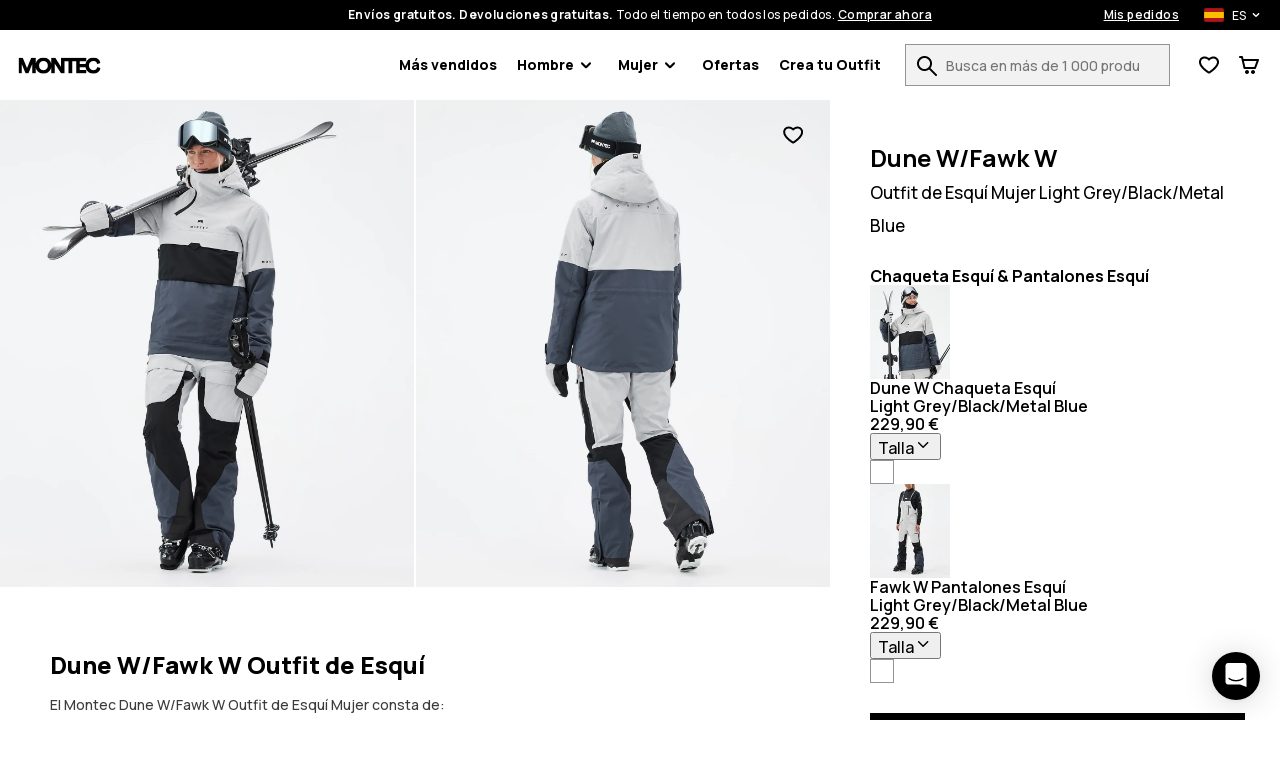

--- FILE ---
content_type: text/html; charset=utf-8
request_url: https://www.montecwear.com/es/dune-w-outfit-de-esqui-mujer-light-grey-black-metal-blue
body_size: 34722
content:
<!DOCTYPE html><html lang="es" class="className variable"><head><meta charSet="utf-8"/><meta name="viewport" content="width=device-width, initial-scale=1"/><link rel="stylesheet" href="/_next/static/css/1dcdc11334a91349.css" data-precedence="next"/><link rel="stylesheet" href="/_next/static/css/6dca775e0522f370.css" data-precedence="next"/><link rel="stylesheet" href="/_next/static/css/703e3931597f9ad0.css" data-precedence="next"/><link rel="stylesheet" href="/_next/static/css/ad8cc0ab0d001572.css" data-precedence="next"/><link rel="stylesheet" href="/_next/static/css/4a90fc2bb2d4dda7.css" data-precedence="next"/><link rel="stylesheet" href="/_next/static/css/80c6924fb6e69175.css" data-precedence="next"/><link rel="stylesheet" href="/_next/static/css/b3abca60d1e7a18e.css" data-precedence="next"/><link rel="stylesheet" href="/_next/static/css/d55ebc29d6713fdd.css" data-precedence="next"/><link rel="stylesheet" href="/_next/static/css/048ad968883a3149.css" data-precedence="next"/><link rel="stylesheet" href="/_next/static/css/77cc6ec152240044.css" data-precedence="next"/><link rel="stylesheet" href="/_next/static/css/97eaef19985a00cc.css" data-precedence="next"/><link rel="stylesheet" href="/_next/static/css/95c833a8f6a46c0e.css" data-precedence="next"/><link rel="stylesheet" href="/_next/static/css/42148aa51ad1c8c5.css" data-precedence="next"/><link rel="stylesheet" href="/_next/static/css/433db08e8ddfcbb5.css" data-precedence="next"/><link rel="stylesheet" href="/_next/static/css/367ba48232f6d595.css" data-precedence="next"/><link rel="stylesheet" href="/_next/static/css/ca9fc80f38ebf4fd.css" data-precedence="next"/><link rel="preload" as="script" fetchPriority="low" href="/_next/static/chunks/webpack-81768a853c92a27c.js"/><script src="/_next/static/chunks/4bd1b696-66ac50ec7fa99942.js" async=""></script><script src="/_next/static/chunks/1684-e733a6882f3e1650.js" async=""></script><script src="/_next/static/chunks/main-app-f272674dec5f691a.js" async=""></script><script src="/_next/static/chunks/app/global-error-c24ac5d7ba785aed.js" async=""></script><script src="/_next/static/chunks/6874-ad2ee08679131963.js" async=""></script><script src="/_next/static/chunks/9884-15527410501eb083.js" async=""></script><script src="/_next/static/chunks/6967-152e72b048cb2cda.js" async=""></script><script src="/_next/static/chunks/app/%5Blang%5D/layout-e891f3a171cf6a9f.js" async=""></script><script src="/_next/static/chunks/app/%5Blang%5D/error-a89d13ca6a25bcf6.js" async=""></script><script src="/_next/static/chunks/3063-47afff46c9fa0041.js" async=""></script><script src="/_next/static/chunks/8670-7a1eb823c015095a.js" async=""></script><script src="/_next/static/chunks/9350-5cc36cd362c5a6e4.js" async=""></script><script src="/_next/static/chunks/2105-6aa34a093402101d.js" async=""></script><script src="/_next/static/chunks/3183-d3b041cba036288e.js" async=""></script><script src="/_next/static/chunks/5360-7427fbd37de20649.js" async=""></script><script src="/_next/static/chunks/1640-2d569c06d2804695.js" async=""></script><script src="/_next/static/chunks/6139-7855d09aeb98f57d.js" async=""></script><script src="/_next/static/chunks/9431-2d832d2282f0f171.js" async=""></script><script src="/_next/static/chunks/838-a2a026880d229b46.js" async=""></script><script src="/_next/static/chunks/8469-5b910f0a3db3a9d3.js" async=""></script><script src="/_next/static/chunks/app/%5Blang%5D/(stylecreator)/layout-9039e52ec8a9aa56.js" async=""></script><script src="/_next/static/chunks/app/%5Blang%5D/(defaultLayout)/not-found-0255e6be5fb289e8.js" async=""></script><script src="/_next/static/chunks/385-15e921b7d9534bb8.js" async=""></script><script src="/_next/static/chunks/1412-c596b53494833383.js" async=""></script><script src="/_next/static/chunks/app/%5Blang%5D/(defaultLayout)/layout-9f2aa4881bb9f19b.js" async=""></script><script src="/_next/static/chunks/3321-77590a29ef54f37f.js" async=""></script><script src="/_next/static/chunks/app/%5Blang%5D/(return)/layout-5fd69411a8cff816.js" async=""></script><script src="/_next/static/chunks/4996-c6159bdedd4a8bfd.js" async=""></script><script src="/_next/static/chunks/4059-bfdea013bd94bc74.js" async=""></script><script src="/_next/static/chunks/6266-64c85e9f5bb0635a.js" async=""></script><script src="/_next/static/chunks/7977-0bcaab6b05d01099.js" async=""></script><script src="/_next/static/chunks/2009-644de8375ab41d67.js" async=""></script><script src="/_next/static/chunks/885-7a69a1df78eddab7.js" async=""></script><script src="/_next/static/chunks/7744-d57e9ec89e91ae16.js" async=""></script><script src="/_next/static/chunks/app/%5Blang%5D/(defaultLayout)/%5Bslug%5D/page-9d45bf1a2a9d60c0.js" async=""></script><meta name="next-size-adjust" content=""/><title>Montec Dune W/Fawk W Outfit de Esquí Mujer Light Grey/Black/Metal Blue - Gris | Montecwear.com</title><meta name="description" content="Compra Montec Dune W/Fawk W Outfit de Esquí Mujer Light Grey/Black/Metal Blue (Gris) online en Montecwear.com. ✓Envío y Devolución Gratis ✓30 Días Devolución del Dinero ✓Envíos Rápidos"/><meta name="build-p" data-srv="na" data-country="US" content="montec"/><meta name="build-env" content="1"/><meta name="project-env" data-cf="1" content="production"/><meta name="extraAlternates" content="[base64]"/><meta name="cacheTag" content="page,product-configurable-33d5c7b1-3f5e-4694-a6c0-a0cf0bb908ee"/><link rel="canonical" href="https://www.montecwear.com/es/dune-w-outfit-de-esqui-mujer-light-grey-black-metal-blue"/><link rel="alternate" hrefLang="en-US" href="https://www.montecwear.com/dune-w-ski-outfit-women-light-grey-black-metal-blue"/><link rel="alternate" hrefLang="en-CA" href="https://www.montecwear.com/ca/dune-w-ski-outfit-women-light-grey-black-metal-blue"/><link rel="alternate" hrefLang="fr-CA" href="https://www.montecwear.com/ca-fr/dune-w-outfit-ski-femme-light-grey-black-metal-blue"/><link rel="alternate" hrefLang="en-GB" href="https://www.montecwear.com/uk/dune-w-ski-outfit-women-light-grey-black-metal-blue"/><link rel="alternate" hrefLang="de" href="https://www.montecwear.com/de/dune-w-ski-outfit-damen-light-grey-black-metal-blue"/><link rel="alternate" hrefLang="fr" href="https://www.montecwear.com/fr/dune-w-outfit-ski-femme-light-grey-black-metal-blue"/><link rel="alternate" hrefLang="sv" href="https://www.montecwear.com/se/dune-w-skidoutfit-kvinna-light-grey-black-metal-blue"/><link rel="alternate" hrefLang="nb" href="https://www.montecwear.com/no/dune-w-skidoutfit-dame-light-grey-black-metal-blue"/><link rel="alternate" hrefLang="fi" href="https://www.montecwear.com/fi/dune-w-laskettelu-outfit-naiset-light-grey-black-metal-blue"/><link rel="alternate" hrefLang="it" href="https://www.montecwear.com/it/dune-w-outfit-sci-donna-light-grey-black-metal-blue"/><link rel="alternate" hrefLang="de-AT" href="https://www.montecwear.com/at/dune-w-ski-outfit-damen-light-grey-black-metal-blue"/><link rel="alternate" hrefLang="de-CH" href="https://www.montecwear.com/ch/dune-w-ski-outfit-damen-light-grey-black-metal-blue"/><link rel="alternate" hrefLang="nl" href="https://www.montecwear.com/nl/dune-w-ski-outfit-dames-light-grey-black-metal-blue"/><link rel="alternate" hrefLang="da" href="https://www.montecwear.com/dk/dune-w-ski-outfit-dame-light-grey-black-metal-blue"/><link rel="alternate" hrefLang="pl" href="https://www.montecwear.com/pl/dune-w-outfit-narciarski-kobiety-light-grey-black-metal-blue"/><link rel="alternate" hrefLang="cs" href="https://www.montecwear.com/cz/dune-w-lyzarsky-outfit-damske-light-grey-black-metal-blue"/><link rel="alternate" hrefLang="es" href="https://www.montecwear.com/es/dune-w-outfit-de-esqui-mujer-light-grey-black-metal-blue"/><link rel="alternate" hrefLang="ja" href="https://www.montecwear.com/jp/dune-w-ski-outfit-women-light-grey-black-metal-blue"/><link rel="alternate" hrefLang="en-AU" href="https://www.montecwear.com/au/dune-w-ski-outfit-women-light-grey-black-metal-blue"/><link rel="alternate" hrefLang="en-NZ" href="https://www.montecwear.com/nz/dune-w-ski-outfit-women-light-grey-black-metal-blue"/><link rel="alternate" hrefLang="x-default" href="https://www.montecwear.com/dune-w-ski-outfit-women-light-grey-black-metal-blue"/><link rel="shortcut icon" href="/favicons/montec/favicon.ico"/><link rel="icon" href="/favicons/montec/favicon-32x32.png" sizes="32x32" type="image/png"/><link rel="icon" href="/favicons/montec/favicon-16x16.png" sizes="16x16" type="image/png"/><link rel="apple-touch-icon" href="/favicons/montec/apple-icon.png" sizes="180x180"/><script src="/_next/static/chunks/polyfills-42372ed130431b0a.js" noModule=""></script><script data-cfasync="false" nonce="2becf9cb-60ad-4357-b546-5745759db4e3">try{(function(w,d){!function(j,k,l,m){if(j.zaraz)console.error("zaraz is loaded twice");else{j[l]=j[l]||{};j[l].executed=[];j.zaraz={deferred:[],listeners:[]};j.zaraz._v="5874";j.zaraz._n="2becf9cb-60ad-4357-b546-5745759db4e3";j.zaraz.q=[];j.zaraz._f=function(n){return async function(){var o=Array.prototype.slice.call(arguments);j.zaraz.q.push({m:n,a:o})}};for(const p of["track","set","ecommerce","debug"])j.zaraz[p]=j.zaraz._f(p);j.zaraz.init=()=>{var q=k.getElementsByTagName(m)[0],r=k.createElement(m),s=k.getElementsByTagName("title")[0];s&&(j[l].t=k.getElementsByTagName("title")[0].text);j[l].x=Math.random();j[l].w=j.screen.width;j[l].h=j.screen.height;j[l].j=j.innerHeight;j[l].e=j.innerWidth;j[l].l=j.location.href;j[l].r=k.referrer;j[l].k=j.screen.colorDepth;j[l].n=k.characterSet;j[l].o=(new Date).getTimezoneOffset();j[l].q=[];for(;j.zaraz.q.length;){const w=j.zaraz.q.shift();j[l].q.push(w)}r.defer=!0;for(const x of[localStorage,sessionStorage])Object.keys(x||{}).filter(z=>z.startsWith("_zaraz_")).forEach(y=>{try{j[l]["z_"+y.slice(7)]=JSON.parse(x.getItem(y))}catch{j[l]["z_"+y.slice(7)]=x.getItem(y)}});r.referrerPolicy="origin";r.src="/z-tr/s.js?z="+btoa(encodeURIComponent(JSON.stringify(j[l])));q.parentNode.insertBefore(r,q)};["complete","interactive"].includes(k.readyState)?zaraz.init():j.addEventListener("DOMContentLoaded",zaraz.init)}}(w,d,"zarazData","script");window.zaraz._p=async d$=>new Promise(ea=>{if(d$){d$.e&&d$.e.forEach(eb=>{try{const ec=d.querySelector("script[nonce]"),ed=ec?.nonce||ec?.getAttribute("nonce"),ee=d.createElement("script");ed&&(ee.nonce=ed);ee.innerHTML=eb;ee.onload=()=>{d.head.removeChild(ee)};d.head.appendChild(ee)}catch(ef){console.error(`Error executing script: ${eb}\n`,ef)}});Promise.allSettled((d$.f||[]).map(eg=>fetch(eg[0],eg[1])))}ea()});zaraz._p({"e":["(function(w,d){})(window,document)"]});})(window,document)}catch(e){throw fetch("/z-tr/t"),e;};</script></head><body><script defer>
    if (window.sessionStorage){
        try { sessionStorage.setItem("isp", "{}"); } catch (e) {}
        if (typeof trackFeatureFlag !== "function") {
          trackFeatureFlag = function (key) {
            try { sessionStorage.setItem("trackff:" + key, "1"); } catch (e) {}
          };
        }
        if (typeof zaraz !== "undefined") {
          [].forEach(function (prop) {
            trackFeatureFlag(prop);
          });
        var expTracked = false;
        var zarazTrackList = [["CHECKOUT_NAMES_LAST","false","72048b6c"],["enableShippingSelectionWithoutAddress","false","f3dfee34"],["hideTheDiscountFormInCheckout","false","e7698427"],["kustomCheckoutOverride","false","acab79e1"],["showProductVideoFirst","false","46361154"],["showStylecreatorVideo","false","8cd6f846"],["turnKlarnaInAdyenOn","false","770c9f61"]];
        function trackExp () {
          if (expTracked) return;
          expTracked = true;
          setTimeout(function () {
            trackFeatureFlag = function (key) {
              // find key in zarazTrackList pick it and remove from array
              var dataIndex = zarazTrackList.findIndex(function (item) { return item[0] === key });
              if (dataIndex === -1) return;
              var data = zarazTrackList.splice(dataIndex, 1)[0];
              console.log("tracking feature flag", data);
              zaraz.track("experience_impression", {
                isCustomEvent: true,
                exp_variant_string: "configcat-" + data[0] + "-" + data[1],
                variation_id: data[2],
              });
            };
            try {
              // track delayed feature flags
              var toTrackList = Object.keys(sessionStorage).filter(function (key) {
                return key.startsWith("trackff:");
              });
              toTrackList.forEach(function (key) {
                var flagKey = key.replace("trackff:", "");
                sessionStorage.removeItem(key);
                trackFeatureFlag(flagKey);
              });
            } catch (e) {}
          }, 10);
        }
        if (document.cookie && document.cookie.includes('":true')) {trackExp()}
        document.addEventListener("zarazConsentChoicesUpdated", function () {
          if (Object.values(zaraz.consent.getAll())[0]) {trackExp()}
        });
     }}</script><span></span><div class="hO" data-deep="skip-link"><button aria-label="Ir al contenido principal" type="button" tabindex="0">Ir al contenido principal</button><button aria-label="Ir a búsqueda" type="button" tabindex="0">Ir a búsqueda</button></div><div class="cX" id="topBar"><div class="fc"><div class="cT"><div class="fe"><span><strong>Envíos gratuitos. Devoluciones gratuitas.</strong> <!-- -->Todo el tiempo en todos los pedidos.<!-- --> <button class="c_" aria-label="Comprar ahora en la página de búsqueda de productos">Comprar ahora</button></span><div class="dn"><a class="c_" aria-label="Mis pedidos" href="/es/orders">Mis pedidos</a><div class="in io"><button class="ip iq" aria-expanded="false" aria-controls="countryModal" aria-label="País seleccionado: España" data-deep="switcher-button"><span><div class="gv gA"></div></span><span>ES</span><svg width="24" height="24" fill="none" viewBox="0 0 24 24" id="langSwitcher-iconChevron"><path d="M16 9.99994L12 13.9999L8 9.99994" stroke="currentColor" stroke-width="2" stroke-linecap="round" stroke-linejoin="round"></path></svg> </button></div></div></div></div></div><nav class="dc cT de df"><button aria-label="Abrir menú" class="fk hL" type="button"><svg width="16" height="8"><path d="M0 1c0-.6.4-1 1-1h14a1 1 0 110 2H1a1 1 0 01-1-1zm0 6c0-.6.4-1 1-1h14a1 1 0 110 2H1a1 1 0 01-1-1z" fill="currentColor"></path></svg><span></span></button><!--$!--><template data-dgst="BAILOUT_TO_CLIENT_SIDE_RENDERING"></template><!--/$--><div class="di dj"><a href="/es/"><img alt="Montecwear Página principal" data-dark="true" loading="lazy" width="88" height="21" decoding="async" data-nimg="1" style="color:transparent" src="/assets/images/montec-logo-horizontal.svg"/></a></div><nav aria-label="Navegación principal" class="fn"><ul class="fo"><li class="fp ft"><a href="/es/mas-vendidos">Más vendidos</a></li><li id="Hombre" class="fp ft"><button type="button" data-e2e="M" aria-controls="HombreSubMenu" aria-haspopup="true" aria-expanded="false" id="HombreButton">Hombre<div class="fq"><svg width="10" height="7" viewBox="0 0 10 7" fill="none" xmlns="http://www.w3.org/2000/svg"><path d="M8.99951 1.3468L4.99951 5.3468L0.999511 1.3468" stroke="currentColor" stroke-width="2" stroke-linecap="round" stroke-linejoin="round"></path></svg></div></button><ul id="HombreSubMenu" class="fs fv" hidden=""><div class="hO" data-deep="skip-link"><button aria-label="Saltar submenú" type="button" tabindex="0" id="HombreSkipSubmenuButton">Saltar submenú</button></div><li class="fu"><ul class="gN"><li class="hB hy"><a aria-label="Ropa - Ver todo para hombre" class="" href="/es/ropa-hombre"><div class=""></div>Ropa</a><button class="hw" aria-expanded="false" aria-controls="menRopaList" aria-label="Ropa toggle list"><svg width="24" height="24" aria-hidden="true"><use href="#rs-expand"></use></svg></button><ul class="hz" id="menRopaList" hidden=""><li><a aria-label="Ropa Esqui Hombre" href="/es/ropa-esqui-hombre">Ropa Esquí</a></li><li><a aria-label="Ropa Snowboard Hombre" href="/es/ropa-snowboard-hombre">Ropa Snowboard</a></li></ul></li><li class="hB hy"><a aria-label="Look Completo Hombre" class="" href="/es/look-completo-hombre"><div class=""></div>Look Completo</a><button class="hw" aria-expanded="false" aria-controls="menLook CompletoList" aria-label="Look Completo toggle list"><svg width="24" height="24" aria-hidden="true"><use href="#rs-expand"></use></svg></button><ul class="hz" id="menLookCompletoList" hidden=""><li><a aria-label="Look Completo Esqui Hombre" href="/es/look-completo-esqui-hombre">Look Completo Esquí</a></li><li><a aria-label="Look Completo Snowboard Hombre" href="/es/look-completo-snowboard-hombre">Look Completo Snowboard</a></li></ul></li><li class="hB"><a aria-label="Novedades Hombre" class="" href="/es/novedades-hombre"><div class=""></div>Novedades</a></li><li class="hB"><a aria-label="Descuento Hombre" class="" href="/es/descuento-hombre"><div class=""></div>Descuento</a></li><li class="hB"><a aria-label="Renewed" class="" href="/es/renewed"><div class=""></div>Renewed</a></li><li class="hB gO"><a aria-label="Ropa - Ver todo para hombre" class="" href="/es/ropa-hombre"><div class=""></div>Ver todo para hombre<div class="hE"><svg width="10" height="7" viewBox="0 0 10 7" fill="none" xmlns="http://www.w3.org/2000/svg"><path d="M8.99951 1.3468L4.99951 5.3468L0.999511 1.3468" stroke="currentColor" stroke-width="2" stroke-linecap="round" stroke-linejoin="round"></path></svg></div></a></li></ul></li><li><ul class="gP"><li class="hB hy"><a aria-label="Chaquetas Hombre" data-e2e="MI" class="hC" href="/es/chaquetas-hombre"><div class="hD" style="--backgroundSub:url(/images/H2038_01_rJ3akqe.jpg?w=38)"></div>Chaquetas</a><button class="hw" aria-expanded="false" aria-controls="menChaquetasList" aria-label="Chaquetas toggle list"><svg width="24" height="24" aria-hidden="true"><use href="#rs-expand"></use></svg></button><ul class="hz hA" id="menChaquetasList" hidden=""><li><a data-e2e="MISI" aria-label="Chaquetas Esqui Hombre" href="/es/chaquetas-esqui-hombre">Chaquetas Esquí</a></li><li><a aria-label="Chaquetas Snowboard Hombre" href="/es/chaquetas-snowboard-hombre">Chaquetas Snowboard</a></li></ul></li><li class="hB hy"><a aria-label="Pantalones Hombre" class="hC" href="/es/pantalones-hombre"><div class="hD" style="--backgroundSub:url(/images/H1218_01_JusuVGA.jpg?w=38)"></div>Pantalones</a><button class="hw" aria-expanded="false" aria-controls="menPantalonesList" aria-label="Pantalones toggle list"><svg width="24" height="24" aria-hidden="true"><use href="#rs-expand"></use></svg></button><ul class="hz hA" id="menPantalonesList" hidden=""><li><a aria-label="Pantalones Esqui Hombre" href="/es/pantalones-esqui-hombre">Pantalones Esquí</a></li><li><a aria-label="Pantalones Snowboard Hombre" href="/es/pantalones-snowboard-hombre">Pantalones Snowboard</a></li></ul></li><li class="hB"><a aria-label="Gafas Esqui Hombre" class="hC" href="/es/gafas-esqui-hombre"><div class="hD" style="--backgroundSub:url(/images/H1685_01_BBTHU0N.jpg?w=38)"></div>Gafas Esquí</a></li><li class="hB"><a aria-label="Forros Polares Hombre" class="hC" href="/es/forros-polares-hombre"><div class="hD" style="--backgroundSub:url(/images/H1559_01_1C3mSt1.jpg?w=38)"></div>Forros Polares</a></li><li class="hB"><a aria-label="Ropa Termica Hombre" class="hC" href="/es/ropa-termica-hombre"><div class="hD" style="--backgroundSub:url(/images/H0952_01_EVrTdrn.jpg?w=38)"></div>Ropa Térmica</a></li><li class="hB"><a aria-label="Guantes Esqui Hombre" class="hC" href="/es/guantes-esqui-hombre"><div class="hD" style="--backgroundSub:url(/images/E/6/E6564_10.jpg?w=38)"></div>Guantes Esquí</a></li><li class="hB"><a aria-label="Gorros Hombre" class="hC" href="/es/gorros-hombre"><div class="hD" style="--backgroundSub:url(/images/H2317_01_mN3DLd5.jpg?w=38)"></div>Gorros</a></li><li class="hB"><a aria-label="Bragas Cuello Pasamontanas Hombre" class="hC" href="/es/bragas-cuello-pasamontanas-hombre"><div class="hD" style="--backgroundSub:url(/images/H2340_01_oXZb6YT.jpg?w=38)"></div>Pasamontaña</a></li></ul></li></ul></li><li id="Mujer" class="fp ft"><button type="button" data-e2e="M" aria-controls="MujerSubMenu" aria-haspopup="true" aria-expanded="false" id="MujerButton">Mujer<div class="fq"><svg width="10" height="7" viewBox="0 0 10 7" fill="none" xmlns="http://www.w3.org/2000/svg"><path d="M8.99951 1.3468L4.99951 5.3468L0.999511 1.3468" stroke="currentColor" stroke-width="2" stroke-linecap="round" stroke-linejoin="round"></path></svg></div></button><ul id="MujerSubMenu" class="fs fv" hidden=""><div class="hO" data-deep="skip-link"><button aria-label="Saltar submenú" type="button" tabindex="0" id="MujerSkipSubmenuButton">Saltar submenú</button></div><li class="fu"><ul class="gN"><li class="hB hy"><a aria-label="Ropa - Ver todo para mujer" class="" href="/es/ropa-mujer"><div class=""></div>Ropa</a><button class="hw" aria-expanded="false" aria-controls="womenRopaList" aria-label="Ropa toggle list"><svg width="24" height="24" aria-hidden="true"><use href="#rs-expand"></use></svg></button><ul class="hz" id="womenRopaList" hidden=""><li><a aria-label="Ropa Esqui Mujer" href="/es/ropa-esqui-mujer">Ropa Esquí</a></li><li><a aria-label="Ropa Snowboard Mujer" href="/es/ropa-snowboard-mujer">Ropa Snowboard</a></li></ul></li><li class="hB hy"><a aria-label="Look Completo Mujer" class="" href="/es/look-completo-mujer"><div class=""></div>Look Completo</a><button class="hw" aria-expanded="false" aria-controls="womenLook CompletoList" aria-label="Look Completo toggle list"><svg width="24" height="24" aria-hidden="true"><use href="#rs-expand"></use></svg></button><ul class="hz" id="womenLookCompletoList" hidden=""><li><a aria-label="Look Completo Esqui Mujer" href="/es/look-completo-esqui-mujer">Look Completo Esquí</a></li><li><a aria-label="Look Completo Snowboard Mujer" href="/es/look-completo-snowboard-mujer">Look Completo Snowboard</a></li></ul></li><li class="hB"><a aria-label="Novedades Mujer" class="" href="/es/novedades-mujer"><div class=""></div>Novedades</a></li><li class="hB"><a aria-label="Descuento Mujer" class="" href="/es/descuento-mujer"><div class=""></div>Descuento</a></li><li class="hB"><a aria-label="Renewed" class="" href="/es/renewed"><div class=""></div>Renewed</a></li><li class="hB gO"><a aria-label="Ropa - Ver todo para mujer" class="" href="/es/ropa-mujer"><div class=""></div>Ver todo para mujer<div class="hE"><svg width="10" height="7" viewBox="0 0 10 7" fill="none" xmlns="http://www.w3.org/2000/svg"><path d="M8.99951 1.3468L4.99951 5.3468L0.999511 1.3468" stroke="currentColor" stroke-width="2" stroke-linecap="round" stroke-linejoin="round"></path></svg></div></a></li></ul></li><li><ul class="gP"><li class="hB hy"><a aria-label="Chaquetas Mujer" data-e2e="MI" class="hC" href="/es/chaquetas-mujer"><div class="hD" style="--backgroundSub:url(/images/H1245_01_Aq4Pz7a.jpg?w=38)"></div>Chaquetas</a><button class="hw" aria-expanded="false" aria-controls="womenChaquetasList" aria-label="Chaquetas toggle list"><svg width="24" height="24" aria-hidden="true"><use href="#rs-expand"></use></svg></button><ul class="hz hA" id="womenChaquetasList" hidden=""><li><a data-e2e="MISI" aria-label="Chaquetas Esqui Mujer" href="/es/chaquetas-esqui-mujer">Chaquetas Esquí</a></li><li><a aria-label="Chaquetas Snowboard Mujer" href="/es/chaquetas-snowboard-mujer">Chaquetas Snowboard</a></li></ul></li><li class="hB hy"><a aria-label="Pantalones Mujer" class="hC" href="/es/pantalones-mujer"><div class="hD" style="--backgroundSub:url(/images/H1270_01_qTd87M3.jpg?w=38)"></div>Pantalones</a><button class="hw" aria-expanded="false" aria-controls="womenPantalonesList" aria-label="Pantalones toggle list"><svg width="24" height="24" aria-hidden="true"><use href="#rs-expand"></use></svg></button><ul class="hz hA" id="womenPantalonesList" hidden=""><li><a aria-label="Pantalones Esqui Mujer" href="/es/pantalones-esqui-mujer">Pantalones Esquí</a></li><li><a aria-label="Pantalones Snowboard Mujer" href="/es/pantalones-snowboard-mujer">Pantalones Snowboard</a></li></ul></li><li class="hB"><a aria-label="Gafas Esqui Mujer" class="hC" href="/es/gafas-esqui-mujer"><div class="hD" style="--backgroundSub:url(/images/H3129_01_hd6v3xA.jpg?w=38)"></div>Gafas Esquí</a></li><li class="hB"><a aria-label="Forros Polares Mujer" class="hC" href="/es/forros-polares-mujer"><div class="hD" style="--backgroundSub:url(/images/H1570_01_8R4bHai.jpg?w=38)"></div>Forros Polares</a></li><li class="hB"><a aria-label="Guantes Esqui Mujer" class="hC" href="/es/guantes-esqui-mujer"><div class="hD" style="--backgroundSub:url(/images/E/6/E6564_10.jpg?w=38)"></div>Guantes Esquí</a></li><li class="hB"><a aria-label="Ropa Termica Mujer" class="hC" href="/es/ropa-termica-mujer"><div class="hD" style="--backgroundSub:url(/images/H3071_01_KRnGppy.jpg?w=38)"></div>Ropa Térmica</a></li><li class="hB"><a aria-label="Bragas Cuello Pasamontanas Mujer" class="hC" href="/es/bragas-cuello-pasamontanas-mujer"><div class="hD" style="--backgroundSub:url(/images/H1587_01_nTSxK1P.jpg?w=38)"></div>Pasamontaña</a></li><li class="hB"><a aria-label="Gorros Mujer" class="hC" href="/es/gorros-mujer"><div class="hD" style="--backgroundSub:url(/images/H2317_01_mN3DLd5.jpg?w=38)"></div>Gorros</a></li></ul></li></ul></li><li class="fp ft"><a href="/es/ofertas-esqui">Ofertas</a></li><li class="fp"><a href="/es/create/women" id="createOutfitLink">Crea tu Outfit<!-- --> </a></li></ul></nav><div class="do"><form class="iM" id="searchForm" action="/es/search"><div class="iN"><div class="iO"><label for="search">Busca en más de 1 000 productos</label><input id="search" type="text" class="iQ" placeholder="Busca en más de 1 000 productos" autoComplete="off" name="q" value=""/><button aria-label="Busca en más de 1 000 productos" tabindex="-1" class="fk iR" type="button"><svg width="20" height="20" viewBox="0 0 20 20" aria-hidden="true"><use href="/assets/symbols/top-nav-search.svg#rs-top-nav-search"></use></svg><span></span></button></div></div></form><div class="dl"><div><button aria-label="Ver lista de deseos" data-e2e="FCN" class="fk dg" type="button"><svg width="20" height="18" viewBox="0 0 20 18" aria-hidden="true"><path d="M8.97213 17.2157L10 15.5L11.0536 17.2C10.4174 17.5943 9.61423 17.6003 8.97213 17.2157ZM8.49218 3.50745C7.71917 2.98243 6.70926 2.5 5.60808 2.5C3.08273 2.5 1.60046 4.35714 2.09455 6.90625C2.94048 11.2706 10 15.5 10 15.5C8.97213 17.2157 8.97252 17.2159 8.97213 17.2157L8.96813 17.2133L8.96156 17.2093L8.94081 17.1967C8.92366 17.1863 8.89993 17.1718 8.87001 17.1533C8.8102 17.1164 8.72561 17.0636 8.61952 16.996C8.40752 16.8607 8.10873 16.6655 7.74967 16.4184C7.03429 15.9259 6.06604 15.2178 5.06315 14.3585C4.0659 13.5039 2.99626 12.4675 2.1042 11.3133C1.22465 10.1752 0.425295 8.80467 0.131093 7.28682C-0.204593 5.55495 0.0971789 3.8269 1.15547 2.50009C2.22058 1.16473 3.84213 0.5 5.60808 0.5C7.43175 0.5 8.94766 1.35898 9.88811 2.04462C9.92598 2.07223 9.96328 2.09983 10 2.12737C10.0367 2.09983 10.074 2.07223 10.1119 2.04462C11.0523 1.35898 12.5683 0.5 14.3919 0.5C18.337 0.5 20.6129 4.15474 19.8515 7.36746C19.5024 8.84055 18.6936 10.1821 17.8124 11.3083C16.9189 12.4501 15.8629 13.4815 14.8803 14.336C13.8928 15.1949 12.945 15.9046 12.2456 16.3991C11.8947 16.6473 11.6033 16.8434 11.3967 16.9793C11.2933 17.0473 11.2109 17.1003 11.1527 17.1374C11.138 17.1468 11.1248 17.1552 11.1132 17.1625C11.1019 17.1697 11.0922 17.1759 11.0839 17.181L11.0638 17.1936L11.0575 17.1976L11.0536 17.2C11.0532 17.2002 11.0536 17.2 10 15.5C10 15.5 16.8792 11.2363 17.9054 6.90625C18.3995 4.82142 16.9173 2.5 14.3919 2.5C13.2907 2.5 12.2808 2.98243 11.5078 3.50745C10.5852 4.13411 10 4.82143 10 4.82143C10 4.82143 9.41484 4.13411 8.49218 3.50745Z" fill="currentColor"></path></svg><span></span></button></div><button aria-label="Cesta" class="fk dg" type="button"><svg width="20" height="18" viewBox="0 0 20 18" aria-hidden="true"><path fill-rule="evenodd" clip-rule="evenodd" d="M1 0C0.447715 0 0 0.447715 0 1C0 1.55228 0.447715 2 1 2V1L1.00001 2H1.00005H1.00021H1.00033H1.00048H1.00065H1.00085H1.0019H1.00337H1.00426H1.00474H1.00525H1.00754H1.01022H1.01096H1.01171H1.01331H1.05176H1.19531H1.6875H2.20177L4.52487 12.2216C4.64465 12.7486 5.16032 13.083 5.68704 12.9824C5.74792 12.9939 5.81075 13 5.875 13H16C16.4168 13 16.79 12.7414 16.9363 12.3511L19.9363 4.35112C20.0515 4.04403 20.0087 3.69998 19.8219 3.43041C19.6351 3.16083 19.328 3 19 3H4.48005L3.97513 0.778379C3.87166 0.32309 3.4669 0 3 0H1.6875H1.19531H1.05176H1.04565H1.03991H1.03853H1.03717H1.03453H1.02953H1.02065H1.01964H1.01867H1.01771H1.01678H1.01588H1.01499H1.01331H1.00754H1.00525H1.00474H1.00426H1.00337H1.00085H1.00048H1.00033H1.00021H1.00005H1.00001L1 1V0ZM4.93459 5L6.29823 11H15.307L17.557 5H4.93459ZM8 14C6.89543 14 6 14.8954 6 16C6 17.1046 6.89543 18 8 18C9.10457 18 10 17.1046 10 16C10 14.8954 9.10457 14 8 14ZM12 16C12 14.8954 12.8954 14 14 14C15.1046 14 16 14.8954 16 16C16 17.1046 15.1046 18 14 18C12.8954 18 12 17.1046 12 16Z" fill="currentColor"></path></svg><span></span></button></div></div></nav></div><main class="jd kQ" data-e2e="PPG"><section aria-roledescription="carousel" class="HM" style="position:relative;width:100%"><div class="hO" data-deep="skip-link"><button aria-label="Omitir imágenes" type="button" tabindex="0">Omitir imágenes</button></div><div class="HO" data-scrollable="true"><div class="HP" style="transform:translateX(-0px);transition:transform 0.6s;display:flex"><div role="group" aria-roledescription="slide" aria-label="Slide 1 of 2"><div class="dt du sH" data-e2e="IW"><picture><source media="(min-width: 1024px)" srcSet="/images/style-30292_0_T5EByKY.jpg?w=750"/><img src="/images/style-30292_0_T5EByKY.jpg?w=375" fetchPriority="high" width="375" height="441" alt="Dune W Outfit de Esquí Mujer Light Grey/Black/Metal Blue, Image 1 of 2" tabindex="0"/></picture></div></div><div role="group" aria-roledescription="slide" aria-label="Slide 2 of 2"><div class="dt du sH" data-e2e="IW"><picture><source media="(min-width: 1024px)" srcSet="/images/style-30292_1_jO8qJFi.jpg?w=750"/><img src="/images/style-30292_1_jO8qJFi.jpg?w=375" loading="lazy" width="375" height="441" alt="Dune W Outfit de Esquí Mujer Light Grey/Black/Metal Blue, Image 2 of 2" tabindex="0"/></picture></div></div></div></div><div class="Ib Lq Ls" id="gallery-actions"><div class="Nf"><div class="Ng" data-e2e="FAV"><button aria-label="Add to favorites" class="fk" type="button"><svg width="24" height="24" aria-hidden="true"><use href="#rs-fav"></use></svg><span></span></button></div></div></div></section><section id="product-actions"><div class="IW" style="top:0px"><div class="Ga ji Gb"><h1 class="Gc"><span class="Ge" data-e2e="HN">Dune W/Fawk W </span><span class="Gf">Outfit de Esquí Mujer Light Grey/Black/Metal Blue</span></h1></div><div><strong class="tR">Chaqueta Esquí &amp; Pantalones Esquí</strong><div class="tS"><a class="ud" href="/es/dune-w-chaqueta-esqui-mujer-light-grey-black-metal-blue"><div style="width:80px;height:94px;position:relative"><div class="dt du" data-e2e="IW"><img src="/images/H0928_01_xgElqX9.jpg?w=80" loading="lazy" width="100%" height="100%" alt="Dune W Chaqueta Esquí Mujer" style="aspect-ratio:210/247"/></div></div><div class="ue"><div>Dune W Chaqueta Esquí</div><div class="uf">Light Grey/Black/Metal Blue</div></div></a><div class="tT"><div class="ug"><div class="uh"><div class="">229,90 €</div></div></div><div class="tU"><div class="tW" id="aa828450-9059-42df-9566-414875a3354c-sizeButton"><button class="tX" aria-label="Elige tu talla" data-deep="select-size-button"><span>Talla</span><svg width="19" height="18" fill="none" id="aa828450-9059-42df-9566-414875a3354c-iconChevron" class="tY"><path fill-rule="evenodd" clip-rule="evenodd" d="M4.12 6.22c-.3.3-.3.77 0 1.06l4.5 4.5c.3.3.77.3 1.06 0l4.5-4.5a.75.75 0 1 0-1.06-1.06l-3.97 3.97-3.97-3.97a.75.75 0 0 0-1.06 0Z" fill="currentColor"></path></svg> </button></div><label for="aa828450-9059-42df-9566-414875a3354c" class="uB uG uC uc"><input id="aa828450-9059-42df-9566-414875a3354c" type="checkbox" aria-checked="false" aria-disabled="false" aria-label="Dune W Chaqueta Esquí Light Grey/Black/Metal Blue" class="uN uP undefined" name="aa828450-9059-42df-9566-414875a3354c"/><span class="uM">Dune W Chaqueta Esquí Light Grey/Black/Metal Blue</span></label></div></div></div><div class="tS"><a class="ud" href="/es/fawk-w-pantalones-esqui-mujer-light-grey-black-metal-blue"><div style="width:80px;height:94px;position:relative"><div class="dt du" data-e2e="IW"><img src="/images/H1268_01_orE4WKA.jpg?w=80" loading="lazy" width="100%" height="100%" alt="Fawk W Pantalones Esquí Mujer" style="aspect-ratio:210/247"/></div></div><div class="ue"><div>Fawk W Pantalones Esquí</div><div class="uf">Light Grey/Black/Metal Blue</div></div></a><div class="tT"><div class="ug"><div class="uh"><div class="">229,90 €</div></div></div><div class="tU"><div class="tW" id="2395369f-dc07-40e2-9451-9c9320947623-sizeButton"><button class="tX" aria-label="Elige tu talla" data-deep="select-size-button"><span>Talla</span><svg width="19" height="18" fill="none" id="2395369f-dc07-40e2-9451-9c9320947623-iconChevron" class="tY"><path fill-rule="evenodd" clip-rule="evenodd" d="M4.12 6.22c-.3.3-.3.77 0 1.06l4.5 4.5c.3.3.77.3 1.06 0l4.5-4.5a.75.75 0 1 0-1.06-1.06l-3.97 3.97-3.97-3.97a.75.75 0 0 0-1.06 0Z" fill="currentColor"></path></svg> </button></div><label for="2395369f-dc07-40e2-9451-9c9320947623" class="uB uG uC uc"><input id="2395369f-dc07-40e2-9451-9c9320947623" type="checkbox" aria-checked="false" aria-disabled="false" aria-label="Fawk W Pantalones Esquí Light Grey/Black/Metal Blue" class="uN uP undefined" name="2395369f-dc07-40e2-9451-9c9320947623"/><span class="uM">Fawk W Pantalones Esquí Light Grey/Black/Metal Blue</span></label></div></div></div></div><div class="CI jo"><div class="CJ"><div class="qm qj"><button class="aQ aT bd bi bk aR" type="button"><span data-deep="button-text" class="bb"><span><span class="jm">Añadir al carrito<span>0 €</span></span></span></span><svg data-deep="icon-chevron-left" width="24" height="24" viewBox="0 0 24 24" fill="none" class="bc"><path fill-rule="evenodd" clip-rule="evenodd" d="M15.707 5.293a1 1 0 0 0-1.414 0l-6 6a1 1 0 0 0 0 1.414l6 6a1 1 0 0 0 1.414-1.414L10.414 12l5.293-5.293a1 1 0 0 0 0-1.414Z" fill="currentColor"></path></svg></button></div></div></div><ul class="Cz"><li class="Lx"><div class="Ly"><svg width="24" height="24" viewBox="0 0 24 24" fill="none" xmlns="http://www.w3.org/2000/svg" aria-hidden="true"><path fill-rule="evenodd" clip-rule="evenodd" d="M2.15 12a10 10 0 1 0 20 0 10 10 0 0 0-20 0Zm2 0a8 8 0 1 1 16 0 8 8 0 0 1-16 0Zm12.74-2.32a1 1 0 1 0-1.48-1.36l-4.73 5.16-1.76-2.12a1 1 0 1 0-1.54 1.28l2.5 3a1 1 0 0 0 1.5.04l5.5-6Z" fill="currentColor"></path></svg></div><div class="Lz LA">Envíos y devoluciones gratuitos</div></li><li class="Lx"><div class="Ly"><svg width="24" height="24" viewBox="0 0 24 24" fill="none" xmlns="http://www.w3.org/2000/svg" aria-hidden="true"><path fill-rule="evenodd" clip-rule="evenodd" d="M2.15 12a10 10 0 1 0 20 0 10 10 0 0 0-20 0Zm2 0a8 8 0 1 1 16 0 8 8 0 0 1-16 0Zm12.74-2.32a1 1 0 1 0-1.48-1.36l-4.73 5.16-1.76-2.12a1 1 0 1 0-1.54 1.28l2.5 3a1 1 0 0 0 1.5.04l5.5-6Z" fill="currentColor"></path></svg></div><div class="Lz LA">Derecho de devolución de 30 días</div></li><li class="Lx"><div class="Ly"><svg width="24" height="24" viewBox="0 0 24 24" fill="none" xmlns="http://www.w3.org/2000/svg" aria-hidden="true"><path fill-rule="evenodd" clip-rule="evenodd" d="M2.15 12a10 10 0 1 0 20 0 10 10 0 0 0-20 0Zm2 0a8 8 0 1 1 16 0 8 8 0 0 1-16 0Zm12.74-2.32a1 1 0 1 0-1.48-1.36l-4.73 5.16-1.76-2.12a1 1 0 1 0-1.54 1.28l2.5 3a1 1 0 0 0 1.5.04l5.5-6Z" fill="currentColor"></path></svg></div><div class="Lz LA">Envíos rápidos</div></li></ul><div><strong class="tR">Accesorios</strong><div class="tS"><a class="ud" href="/es/kilo-manoplas-unisex-light-grey-74390"><div style="width:80px;height:94px;position:relative"><div class="dt du" data-e2e="IW"><img src="/images/H1171_01_z7PDbqp.jpg?w=80" loading="lazy" width="100%" height="100%" alt="Kilo 2022 Manoplas" style="aspect-ratio:210/247"/></div></div><div class="ue"><div>Kilo 2022 Manoplas</div><div class="uf">Light Grey</div></div></a><div class="tT"><div class="ug"><div class="uh"><div class="undefined">47,92 €</div><div class="ui">59,90 €</div></div></div><div class="tU"><div class="tW" id="33018548-87d1-4982-abf3-33971748ad55-sizeButton"><button class="tX" aria-label="Elige tu talla" data-deep="select-size-button"><span>Talla</span><svg width="19" height="18" fill="none" id="33018548-87d1-4982-abf3-33971748ad55-iconChevron" class="tY"><path fill-rule="evenodd" clip-rule="evenodd" d="M4.12 6.22c-.3.3-.3.77 0 1.06l4.5 4.5c.3.3.77.3 1.06 0l4.5-4.5a.75.75 0 1 0-1.06-1.06l-3.97 3.97-3.97-3.97a.75.75 0 0 0-1.06 0Z" fill="currentColor"></path></svg> </button></div><label for="33018548-87d1-4982-abf3-33971748ad55" class="uB uG uC uc"><input id="33018548-87d1-4982-abf3-33971748ad55" type="checkbox" aria-checked="false" aria-disabled="false" aria-label="Kilo 2022 Manoplas Light Grey" class="uN uP undefined" name="33018548-87d1-4982-abf3-33971748ad55"/><span class="uM">Kilo 2022 Manoplas Light Grey</span></label></div></div></div></div></div></section><div class="kR"><div class="kS"><h2>Dune W/Fawk W Outfit de Esquí</h2><div class="kU">El Montec Dune W/Fawk W Outfit de Esquí Mujer consta de:</div></div><div class="Kc"><h3>Montec Dune W Chaqueta Esquí Mujer</h3><p class="Ke">Preparado para la tormenta y hecho para la aventura, el anorak Dune tiene todo lo que puedas necesitar para un largo día en la montaña. Con una...</p><button class="Kf" aria-label="Mostrar descripción completa de Montec Dune W Chaqueta Esquí Mujer"><svg width="10" height="7" viewBox="0 0 10 7" fill="none" xmlns="http://www.w3.org/2000/svg"><path d="M8.99951 1.3468L4.99951 5.3468L0.999511 1.3468" stroke="currentColor" stroke-width="2" stroke-linecap="round" stroke-linejoin="round"></path></svg></button></div><div class="Kc"><h3>Montec Fawk W Pantalones Esquí Mujer</h3><p class="Ke">El Fawk es un verdadero depredador de todas las montañas. Con una destreza técnica líder en su clase y un diseño sin concesiones, este peto sob...</p><button class="Kf" aria-label="Mostrar descripción completa de Montec Fawk W Pantalones Esquí Mujer"><svg width="10" height="7" viewBox="0 0 10 7" fill="none" xmlns="http://www.w3.org/2000/svg"><path d="M8.99951 1.3468L4.99951 5.3468L0.999511 1.3468" stroke="currentColor" stroke-width="2" stroke-linecap="round" stroke-linejoin="round"></path></svg></button></div><div class="Kc Kd"><h3>Montec Kilo 2022 Manoplas</h3><p class="Ke">Los guantes Kilo de Montec son el complemento perfecto para tu armario de invierno y cuentan con un diseño increíble para todo clima, lo que si...</p><button class="Kf" aria-label="Mostrar descripción completa de Montec Kilo 2022 Manoplas"><svg width="10" height="7" viewBox="0 0 10 7" fill="none" xmlns="http://www.w3.org/2000/svg"><path d="M8.99951 1.3468L4.99951 5.3468L0.999511 1.3468" stroke="currentColor" stroke-width="2" stroke-linecap="round" stroke-linejoin="round"></path></svg></button></div><button class="qg">Lee más sobre el conjunto</button></div></main><script type="application/ld+json" id="json-product">{"@context":"http://schema.org/","@type":"Product","sku":"style-30292","name":"Montec Dune W Outfit de Esquí Mujer Light Grey/Black/Metal Blue","image":"https://www.montecwear.com/images/style-30292_0_T5EByKY.jpg","description":"Dune W outfit de esquí para mujer en el color light grey/black/metal blue de la marca montec.","color":"Gris","brand":{"@type":"Brand","name":"Montec"},"offers":{"@type":"Offer","priceCurrency":"EUR","price":459.8,"itemCondition":"http://schema.org/NewCondition","availability":"http://schema.org/InStock","seller":{"@type":"Organization","name":"Montecwear"}},"url":"https://www.montecwear.com/es/dune-w-outfit-de-esqui-mujer-light-grey-black-metal-blue"}</script><!--$!--><template data-dgst="BAILOUT_TO_CLIENT_SIDE_RENDERING"></template><!--/$--><button class="intercom-button" aria-label="Abrir chat"><div><svg class="intercom-svg" xmlns="http://www.w3.org/2000/svg" viewBox="0 0 28 32"><path d="M28 32s-4.714-1.855-8.527-3.34H3.437C1.54 28.66 0 27.026 0 25.013V3.644C0 1.633 1.54 0 3.437 0h21.125c1.898 0 3.437 1.632 3.437 3.645v18.404H28V32zm-4.139-11.982a.88.88 0 00-1.292-.105c-.03.026-3.015 2.681-8.57 2.681-5.486 0-8.517-2.636-8.571-2.684a.88.88 0 00-1.29.107 1.01 1.01 0 00-.219.708.992.992 0 00.318.664c.142.128 3.537 3.15 9.762 3.15 6.226 0 9.621-3.022 9.763-3.15a.992.992 0 00.317-.664 1.01 1.01 0 00-.218-.707z"></path></svg></div></button><footer class="cz"><div class="cT"><hr class="eU" aria-hidden="true"/><div class="cA"><aside class="hR cJ"><div class="hS"><div class="qq" role="img" aria-label="Valoración: 5 de 5 estrellas" style="height:24px;width:156px"><div style="display:flex;gap:9px" aria-hidden="true"><svg width="24" height="24"><use href="#rs-icon-crisp-star-filled"></use></svg><svg width="24" height="24"><use href="#rs-icon-crisp-star-filled"></use></svg><svg width="24" height="24"><use href="#rs-icon-crisp-star-filled"></use></svg><svg width="24" height="24"><use href="#rs-icon-crisp-star-filled"></use></svg><svg width="24" height="24"><use href="#rs-icon-crisp-star-filled"></use></svg></div></div></div><p class="hT">Genial! Tiene bolsillos para todo, es súper caliente y cómoda. Totalmente recomendable. La talla sugerida por la web ha sido la ideal.</p><a href="/es/reviews" aria-label="Más reseñas" class="aQ aW bg">Más reseñas</a></aside><nav class="ff cJ"><div><div class="fg">Equipo de Atención al Cliente</div><ul class="fh"><li class="fi"><a aria-label="Contáctanos - FAQ - Ponte en contacto con nosotros - ¿Necesitas ayuda para iniciar sesión?" href="/es/contact">Contáctanos</a></li><li class="fi"><a aria-label="Contáctanos - FAQ - Ponte en contacto con nosotros - ¿Necesitas ayuda para iniciar sesión?" href="/es/contact">FAQ</a></li><li class="fi"><a aria-label="Mis Pedidos" href="/es/orders">Mis pedidos</a></li><li class="fi"><a aria-label="Devoluciones" href="/es/returns">Devoluciones</a></li></ul></div><div><div class="fg">Información</div><ul class="fh"><li class="fi"><a aria-label="Términos y Condiciones" href="/es/info/terms">Términos y condiciones</a></li><li class="fi"><a aria-label="Política de Privacidad" href="/es/info/privacy-policy">Política de privacidad</a></li><li class="fi"><a aria-label="Cookies - Leer más" href="/es/info/cookies">Cookies</a></li><li class="fi"><button class="fj" aria-controls="cookieSettingsModal" aria-expanded="false">Configuración de cookies</button></li><li class="fi"><a aria-label="Accesibilidad" href="/es/info/accessibility">Accesibilidad</a></li></ul></div><div><div class="fg">Sobre Nosotros</div><ul class="fh"><li class="fi"><a aria-label="Únete a la Comunidad" href="/es/join">Únete a la Comunidad </a></li><li class="fi"><a href="https://www.montecwear.com/sustainability/" rel="nofollow" aria-label="Mira lo que estamos haciendo - Sostenibilidad">Sostenibilidad</a></li><li class="fi"><a aria-label="Sobre nosotros" href="/es/pages/about-us">Sobre nosotros</a></li><li class="fi"><a aria-label="Leer más reseñas" href="/es/reviews">Reseñas</a></li><li class="fi"><a href="https://career.ridestore.com/" rel="nofollow" aria-label="Trabaja con nosotros - Únete al viaje">Trabaja con nosotros</a></li></ul></div></nav></div><hr class="eU" aria-hidden="true"/><div class="cG"><div class="eT cD"><a href="https://facebook.com/montecwear" target="_blank" rel="noopener noreferrer nofollow" aria-label="Montecwear Facebook, se abre en una nueva pestaña" class="fk cE"><svg width="21" height="20" viewBox="0 0 21 20"><path d="M11.38 6.88v-2.5c0-.7.55-1.25 1.24-1.25h1.26V0h-2.5a3.75 3.75 0 00-3.76 3.75v3.13h-2.5V10h2.5v10h3.75V10h2.5l1.26-3.13h-3.76z" fill="currentColor"></path></svg><span></span></a><a href="https://instagram.com/montecwear" target="_blank" rel="noopener noreferrer nofollow" aria-label="Montecwear Instagram, @montecwear, Seguir, se abre en una nueva pestaña" class="fk cE"><svg width="21" height="20" viewBox="0 0 21 20"><path d="M14.125 0h-7.5a6.25 6.25 0 00-6.25 6.25v7.5A6.25 6.25 0 006.625 20h7.5a6.25 6.25 0 006.25-6.25v-7.5A6.25 6.25 0 0014.125 0zM18.5 13.75a4.38 4.38 0 01-4.375 4.375h-7.5A4.38 4.38 0 012.25 13.75v-7.5a4.38 4.38 0 014.375-4.375h7.5A4.38 4.38 0 0118.5 6.25v7.5z" fill="currentColor"></path><path d="M10.375 5a5 5 0 100 10 5 5 0 000-10zm0 8.125A3.13 3.13 0 017.25 10a3.129 3.129 0 013.125-3.125A3.129 3.129 0 0113.5 10a3.13 3.13 0 01-3.125 3.125zM15.75 5.292a.666.666 0 100-1.333.666.666 0 000 1.333z" fill="currentColor"></path></svg><span></span></a><a href="https://www.pinterest.com/montecwear/" target="_blank" rel="noopener noreferrer nofollow" aria-label="Montecwear Pinterest, se abre en una nueva pestaña" class="fk cE"><svg width="21" height="20"><path d="M11.15 0c-5.48 0-8.4 3.51-8.4 7.34 0 1.78 1 4 2.58 4.7.24.1.37.06.43-.16.05-.17.25-1 .36-1.38a.35.35 0 00-.09-.35 4.55 4.55 0 01-.95-2.76c0-2.67 2.13-5.27 5.74-5.27 3.13 0 5.31 2.03 5.31 4.94 0 3.28-1.73 5.55-3.99 5.55-1.25 0-2.18-.98-1.88-2.2.35-1.44 1.05-2.99 1.05-4.03 0-.93-.53-1.7-1.6-1.7-1.27 0-2.3 1.25-2.3 2.94 0 1.08.37 1.8.37 1.8L6.3 15.45c-.4 1.6.06 4.2.1 4.43.02.12.16.16.24.06.12-.16 1.64-2.33 2.07-3.9l.79-2.88c.42.75 1.62 1.39 2.91 1.39 3.83 0 6.6-3.37 6.6-7.55-.01-4-3.44-7-7.85-7z" fill="currentColor"></path></svg><span></span></a></div><hr class="eU cH" aria-hidden="true"/><div class="cF"><div class="in"><button class="ip" aria-expanded="false" aria-controls="countryModal" aria-label="País seleccionado: España" data-deep="switcher-button"><span><div class="gv gA"></div></span><span>España</span><svg width="24" height="24" fill="none" viewBox="0 0 24 24" id="langSwitcher-iconChevron"><path d="M16 9.99994L12 13.9999L8 9.99994" stroke="currentColor" stroke-width="2" stroke-linecap="round" stroke-linejoin="round"></path></svg> </button></div></div><hr class="eU cH" aria-hidden="true"/><div class="eS cK"><img src="/assets/images/klarna.svg" width="48" height="32" alt="Klarna logo" loading="lazy"/><img src="/assets/images/mc.svg" width="32" height="32" alt="Mastercard logo" loading="lazy"/><img src="/assets/images/visa.svg" width="32" height="32" alt="Visa logo" loading="lazy"/></div></div><hr class="eU cI" aria-hidden="true"/><div class="hM"><p class="hN">© <!-- -->2026<!-- --> <!-- -->Ridestore AB<!-- -->. <!-- -->Todos los derechos reservados</p><!--$!--><template data-dgst="BAILOUT_TO_CLIENT_SIDE_RENDERING"></template><!--/$--></div></div></footer><svg width="0" height="0" style="display:none"><symbol id="rs-expand" width="24" height="24" fill="none"><path d="M12 7v10M7 12h10" stroke="currentColor" stroke-width="2" stroke-linecap="round"></path></symbol><symbol id="rs-minus" width="24" height="24" fill="none"><path d="M7 12h10" stroke="currentColor" stroke-width="2" stroke-linecap="round"></path></symbol><symbol id="rs-chevron-right-small" width="6" height="10" fill="none"><path d="M1 1L5 5L1 9" stroke="#000" stroke-width="2" stroke-linecap="round" stroke-linejoin="round"></path></symbol><symbol id="rs-chevron-right" width="8" height="14" fill="none"><path fill-rule="evenodd" d="M.293.293a1 1 0 0 1 1.414 0l6 6a1 1 0 0 1 0 1.414l-6 6a1 1 0 0 1-1.414 0 1 1 0 0 1 0-1.414L5.586 7 .293 1.707a1 1 0 0 1 0-1.414z" fill="#000"></path></symbol><symbol id="rs-icon-star-filled" viewBox="0 0 20 20"><path d="M10 0a2 2 0 011.7 1l2.4 4.3 4.2.8a2 2 0 011.5 1.4 2 2 0 01-.5 2l-3.2 3.1.7 5.1a2 2 0 01-.8 1.9c-.6.4-1.4.5-2.1.2l-4-2-4 2c-.7.3-1.5.3-2.1-.2a2 2 0 01-.8-1.9l.7-5.1-3.1-3C.1 9-.1 8.3.1 7.5a2 2 0 011.5-1.4l4.2-.8L8.3 1c.3-.6 1-1 1.7-1z" fill="currentColor"></path></symbol><symbol id="rs-icon-crisp-star-filled" viewBox="0 0 14 14"><path d="M6.99984 1.16666L8.59333 5.3097L12.8332 5.62293L9.57817 8.4967L10.605 12.8333L6.99984 10.4664L3.39464 12.8333L4.4215 8.4967L1.1665 5.62293L5.40634 5.3097L6.99984 1.16666Z" fill="currentColor"></path></symbol><symbol id="star-symbol"><path style="width:100%;height:100%" d="M6.5 9.933l4.017 2.423-1.063-4.571L13 4.711 8.326 4.31 6.5 0 4.674 4.31 0 4.71l3.546 3.074-1.063 4.571z"></path></symbol><symbol id="rs-icon-star-half" viewBox="0 0 20 20"><path d="M19.92 7.55a2 2 0 00-1.54-1.4l-4.2-.82-2.44-4.31a2 2 0 00-3.48 0l-2.44 4.3-4.2.83a2 2 0 00-1 3.4l3.2 3.07-.74 5.1a2 2 0 002.88 2.06L10 17.74l4.04 2.05a2 2 0 002.88-2.08l-.74-5.09 3.2-3.06a2 2 0 00.54-2.01zm-5.86 4.34l.88 6.11L10 15.5V2l2.89 5.11 5.11 1-3.94 3.78z" fill="currentColor"></path></symbol><symbol id="rs-icon-star-outline" viewBox="0 0 20 20"><path d="M10 0a2 2 0 011.7 1l2.4 4.3 4.2.8a2 2 0 011.5 1.4 2 2 0 01-.5 2l-3.2 3.1.7 5.1a2 2 0 01-.8 1.9c-.6.4-1.4.5-2.1.2l-4-2-4 2c-.7.3-1.5.3-2.1-.2a2 2 0 01-.8-1.9l.7-5.1-3.1-3C.1 9-.1 8.3.1 7.5a2 2 0 011.5-1.4l4.2-.8L8.3 1c.3-.6 1-1 1.7-1zM7.1 7.1L2 8.1l3.9 3.8-.8 6.1 4.9-2.5 4.9 2.5-.9-6.1 4-3.8-5.1-1L10 2 7.1 7.1z" fill="currentColor"></path></symbol><symbol id="rs-testimonial-rating-50" width="152" height="20"><use width="20" height="20" href="#rs-icon-star-filled" transform="translate(0)"></use><use width="20" height="20" href="#rs-icon-star-filled" transform="translate(33)"></use><use width="20" height="20" href="#rs-icon-star-filled" transform="translate(66)"></use><use width="20" height="20" href="#rs-icon-star-filled" transform="translate(99)"></use><use width="20" height="20" href="#rs-icon-star-filled" transform="translate(132)"></use></symbol><symbol id="rs-fav" fill="none"><path fill-rule="evenodd" clip-rule="evenodd" d="m11.12 20.22 1.03-1.72 1.05 1.7a2 2 0 0 1-2.08.02ZM10.64 6.5C9.87 5.98 8.86 5.5 7.76 5.5c-2.53 0-4.01 1.86-3.52 4.4.85 4.37 7.9 8.6 7.9 8.6l-1.02 1.72-.01-.01-.02-.01a13.75 13.75 0 0 1-.32-.2 30.2 30.2 0 0 1-3.56-2.64c-1-.86-2.07-1.9-2.96-3.05a9.8 9.8 0 0 1-1.97-4.02A5.79 5.79 0 0 1 3.3 5.5a5.56 5.56 0 0 1 4.46-2 7.41 7.41 0 0 1 4.39 1.63l.11-.09a7.41 7.41 0 0 1 4.28-1.54A5.58 5.58 0 0 1 22 10.37a10.5 10.5 0 0 1-2.04 3.94 22.48 22.48 0 0 1-2.93 3.03 33.86 33.86 0 0 1-3.73 2.8l-.04.02-.03.02-.02.01v.01l-1.06-1.7s6.88-4.26 7.9-8.6c.5-2.08-.98-4.4-3.51-4.4-1.1 0-2.11.48-2.88 1a8.29 8.29 0 0 0-1.51 1.32s-.59-.69-1.51-1.31Z" fill="currentColor"></path></symbol><symbol id="rs-fav-f"><path d="M13.2 20.2a2 2 0 0 1-2.08.02l-.01-.01-.02-.01a13.75 13.75 0 0 1-.32-.2 30.2 30.2 0 0 1-3.56-2.64c-1-.86-2.07-1.9-2.96-3.05a9.8 9.8 0 0 1-1.97-4.02A5.79 5.79 0 0 1 3.3 5.5a5.56 5.56 0 0 1 4.46-2 7.41 7.41 0 0 1 4.39 1.63l.11-.09a7.41 7.41 0 0 1 4.28-1.54A5.58 5.58 0 0 1 22 10.37a10.5 10.5 0 0 1-2.04 3.94 22.48 22.48 0 0 1-2.93 3.03 33.86 33.86 0 0 1-3.73 2.8l-.04.02-.03.02-.02.01v.01Z" fill="currentColor"></path></symbol><symbol id="rs-like" fill="none"><path fill-rule="evenodd" clip-rule="evenodd" d="M13.0566 3C11.6147 3 10.4881 4.15519 10.4153 5.53329C10.3838 6.13097 10.3321 6.76912 10.2507 7.26802C10.2209 7.45094 10.1222 7.72386 9.94269 8.07026C9.76947 8.40458 9.54938 8.75378 9.32551 9.07804C9.10304 9.40028 8.88561 9.68529 8.72344 9.89001C8.69691 9.92351 8.67194 9.95475 8.64876 9.98355L7.21669 10.3999C6.88134 10.1488 6.46448 10 6.01274 10H4.00637C2.89828 10 2 10.8954 2 12V19C2 20.1046 2.89828 21 4.00637 21H6.01274C6.6252 21 7.17357 20.7264 7.54159 20.2952L7.54204 20.2954C8.49874 20.7591 9.54862 21 10.6124 21H18.2346C19.7283 21 20.996 19.9079 21.2124 18.4346L21.9677 13.2917C22.2336 11.4812 20.8255 9.85714 18.9899 9.85714H16.7198V6.65155C16.7198 4.63485 15.0798 3 13.0566 3ZM8.01912 18.3028L8.41928 18.4967C9.10265 18.8279 9.85256 19 10.6124 19H18.2346C18.7325 19 19.155 18.636 19.2272 18.1449L19.9825 13.002C20.0711 12.3985 19.6017 11.8571 18.9899 11.8571H15.7166C15.1626 11.8571 14.7135 11.4094 14.7135 10.8571V6.65155C14.7135 5.73942 13.9717 5 13.0566 5C12.7389 5 12.4387 5.26479 12.4189 5.63842C12.3862 6.25857 12.3301 6.98223 12.2311 7.58912C12.1517 8.07567 11.944 8.56606 11.7253 8.98805C11.5004 9.42211 11.2307 9.84636 10.9783 10.2119C10.7246 10.5794 10.4794 10.9005 10.2981 11.1294C10.2071 11.2443 10.1314 11.3369 10.0778 11.4017C10.0509 11.4341 10.0295 11.4596 10.0144 11.4775L9.99652 11.4985L9.99132 11.5046L9.98968 11.5065L9.9891 11.5072L9.98888 11.5075C9.98878 11.5076 9.98869 11.5077 9.2268 10.8571L9.98869 11.5077C9.86192 11.6552 9.69479 11.7627 9.50772 11.8171L8.01912 12.25V18.3028ZM6.01274 12H4.00637V14V17V19H6.01274V18.9286V17V14V12Z" fill="currentColor"></path></symbol><symbol id="rs-like-f"><path fill-rule="evenodd" clip-rule="evenodd" d="M10.9153 5.53329C10.9881 4.15519 12.1147 3 13.5566 3C15.5798 3 17.2198 4.63485 17.2198 6.65155V9.85714H19.4899C21.3255 9.85714 22.7336 11.4812 22.4677 13.2917L21.7124 18.4346C21.496 19.9079 20.2283 21 18.7346 21H11.1124C10.2206 21 9.33834 20.8305 8.51272 20.5026V18.9286V17V14V12L8.50109 10.1719L9.14876 9.98355C9.17194 9.95475 9.19691 9.92351 9.22344 9.89001C9.38561 9.68529 9.60304 9.40028 9.82551 9.07804C10.0494 8.75378 10.2695 8.40458 10.4427 8.07026C10.6222 7.72386 10.7209 7.45094 10.7507 7.26802C10.8321 6.76912 10.8838 6.13097 10.9153 5.53329ZM6.50042 10H4.50637C3.39828 10 2.5 10.8954 2.5 12V19C2.5 20.1046 3.39828 21 4.50637 21H6.50071L6.50635 17L6.50042 10Z" fill="currentColor"></path></symbol><symbol id="rs-circle-task"><path fill-rule="evenodd" clip-rule="evenodd" d="M2.15 12a10 10 0 1 0 20 0 10 10 0 0 0-20 0Zm2 0a8 8 0 1 1 16 0 8 8 0 0 1-16 0Zm12.74-2.32a1 1 0 1 0-1.48-1.36l-4.73 5.16-1.76-2.12a1 1 0 1 0-1.54 1.28l2.5 3a1 1 0 0 0 1.5.04l5.5-6Z" fill="currentColor"></path></symbol><symbol id="rs-shopping-cart"><path fill-rule="evenodd" d="M3 6a.75.75 0 1 0 1.5 0V4.5h3V6A.75.75 0 1 0 9 6V4.5h1.5v6.75a2.25 2.25 0 0 1-2.25 2.25h-4.5a2.25 2.25 0 0 1-2.25-2.25V4.5H3V6zm1.5-3h3a1.5 1.5 0 1 0-3 0zM9 3a3 3 0 1 0-6 0H.75a.75.75 0 0 0-.75.75v7.5A3.75 3.75 0 0 0 3.75 15h4.5A3.75 3.75 0 0 0 12 11.25v-7.5a.75.75 0 0 0-.75-.75H9z" fill="currentColor"></path> </symbol></svg><div id="modal"></div><div id="cart"></div><div style="display:none" id="build-id">build_id:montecx0x3x208</div><script src="/_next/static/chunks/webpack-81768a853c92a27c.js" async=""></script><script>(self.__next_f=self.__next_f||[]).push([0])</script><script>self.__next_f.push([1,"1:\"$Sreact.fragment\"\n2:I[87555,[],\"\"]\n3:I[31295,[],\"\"]\n7:I[59665,[],\"OutletBoundary\"]\na:I[59665,[],\"ViewportBoundary\"]\nc:I[59665,[],\"MetadataBoundary\"]\ne:I[98385,[\"4219\",\"static/chunks/app/global-error-c24ac5d7ba785aed.js\"],\"default\"]\nf:I[29383,[\"6874\",\"static/chunks/6874-ad2ee08679131963.js\",\"9884\",\"static/chunks/9884-15527410501eb083.js\",\"6967\",\"static/chunks/6967-152e72b048cb2cda.js\",\"5160\",\"static/chunks/app/%5Blang%5D/layout-e891f3a171cf6a9f.js\"],\"default\"]\n10:I[91866,[\"7048\",\"static/chunks/app/%5Blang%5D/error-a89d13ca6a25bcf6.js\"],\"default\"]\n11:I[6874,[\"6874\",\"static/chunks/6874-ad2ee08679131963.js\",\"3063\",\"static/chunks/3063-47afff46c9fa0041.js\",\"8670\",\"static/chunks/8670-7a1eb823c015095a.js\",\"9350\",\"static/chunks/9350-5cc36cd362c5a6e4.js\",\"2105\",\"static/chunks/2105-6aa34a093402101d.js\",\"3183\",\"static/chunks/3183-d3b041cba036288e.js\",\"6967\",\"static/chunks/6967-152e72b048cb2cda.js\",\"5360\",\"static/chunks/5360-7427fbd37de20649.js\",\"1640\",\"static/chunks/1640-2d569c06d2804695.js\",\"6139\",\"static/chunks/6139-7855d09aeb98f57d.js\",\"9431\",\"static/chunks/9431-2d832d2282f0f171.js\",\"838\",\"static/chunks/838-a2a026880d229b46.js\",\"8469\",\"static/chunks/8469-5b910f0a3db3a9d3.js\",\"2233\",\"static/chunks/app/%5Blang%5D/(stylecreator)/layout-9039e52ec8a9aa56.js\"],\"\"]\n13:I[10255,[\"6874\",\"static/chunks/6874-ad2ee08679131963.js\",\"3063\",\"static/chunks/3063-47afff46c9fa0041.js\",\"8670\",\"static/chunks/8670-7a1eb823c015095a.js\",\"9350\",\"static/chunks/9350-5cc36cd362c5a6e4.js\",\"2105\",\"static/chunks/2105-6aa34a093402101d.js\",\"3183\",\"static/chunks/3183-d3b041cba036288e.js\",\"6967\",\"static/chunks/6967-152e72b048cb2cda.js\",\"5360\",\"static/chunks/5360-7427fbd37de20649.js\",\"1640\",\"static/chunks/1640-2d569c06d2804695.js\",\"6139\",\"static/chunks/6139-7855d09aeb98f57d.js\",\"9431\",\"static/chunks/9431-2d832d2282f0f171.js\",\"838\",\"static/chunks/838-a2a026880d229b46.js\",\"8469\",\"static/chunks/8469-5b910f0a3db3a9d3.js\",\"2233\",\"static/chunks/app/%5Blang%5D/(stylecreator)/layout-9039e52ec8a9aa56.js\"],\"PreloadChunks\"]\n14:I[56720,[\"6874\",\"static/chunks/6874-ad2e"])</script><script>self.__next_f.push([1,"e08679131963.js\",\"9884\",\"static/chunks/9884-15527410501eb083.js\",\"6967\",\"static/chunks/6967-152e72b048cb2cda.js\",\"5160\",\"static/chunks/app/%5Blang%5D/layout-e891f3a171cf6a9f.js\"],\"default\"]\n15:I[63322,[\"6874\",\"static/chunks/6874-ad2ee08679131963.js\",\"3063\",\"static/chunks/3063-47afff46c9fa0041.js\",\"8670\",\"static/chunks/8670-7a1eb823c015095a.js\",\"9350\",\"static/chunks/9350-5cc36cd362c5a6e4.js\",\"2105\",\"static/chunks/2105-6aa34a093402101d.js\",\"3183\",\"static/chunks/3183-d3b041cba036288e.js\",\"6967\",\"static/chunks/6967-152e72b048cb2cda.js\",\"5360\",\"static/chunks/5360-7427fbd37de20649.js\",\"1640\",\"static/chunks/1640-2d569c06d2804695.js\",\"6139\",\"static/chunks/6139-7855d09aeb98f57d.js\",\"9431\",\"static/chunks/9431-2d832d2282f0f171.js\",\"838\",\"static/chunks/838-a2a026880d229b46.js\",\"8469\",\"static/chunks/8469-5b910f0a3db3a9d3.js\",\"2233\",\"static/chunks/app/%5Blang%5D/(stylecreator)/layout-9039e52ec8a9aa56.js\"],\"WCAGSkipLink\"]\n17:I[49979,[\"6874\",\"static/chunks/6874-ad2ee08679131963.js\",\"6967\",\"static/chunks/6967-152e72b048cb2cda.js\",\"2897\",\"static/chunks/app/%5Blang%5D/(defaultLayout)/not-found-0255e6be5fb289e8.js\"],\"default\"]\n18:I[69243,[\"6874\",\"static/chunks/6874-ad2ee08679131963.js\",\"6967\",\"static/chunks/6967-152e72b048cb2cda.js\",\"2897\",\"static/chunks/app/%5Blang%5D/(defaultLayout)/not-found-0255e6be5fb289e8.js\"],\"\"]\n19:\"$Sreact.suspense\"\n1a:I[62146,[\"6874\",\"static/chunks/6874-ad2ee08679131963.js\",\"3063\",\"static/chunks/3063-47afff46c9fa0041.js\",\"8670\",\"static/chunks/8670-7a1eb823c015095a.js\",\"9350\",\"static/chunks/9350-5cc36cd362c5a6e4.js\",\"2105\",\"static/chunks/2105-6aa34a093402101d.js\",\"3183\",\"static/chunks/3183-d3b041cba036288e.js\",\"6967\",\"static/chunks/6967-152e72b048cb2cda.js\",\"5360\",\"static/chunks/5360-7427fbd37de20649.js\",\"1640\",\"static/chunks/1640-2d569c06d2804695.js\",\"6139\",\"static/chunks/6139-7855d09aeb98f57d.js\",\"9431\",\"static/chunks/9431-2d832d2282f0f171.js\",\"838\",\"static/chunks/838-a2a026880d229b46.js\",\"8469\",\"static/chunks/8469-5b910f0a3db3a9d3.js\",\"2233\",\"static/chunks/app/%5Blang%5D/(stylecreator)/layout-9039e52ec8a"])</script><script>self.__next_f.push([1,"9aa56.js\"],\"BailoutToCSR\"]\n1b:I[78819,[\"6874\",\"static/chunks/6874-ad2ee08679131963.js\",\"3063\",\"static/chunks/3063-47afff46c9fa0041.js\",\"8670\",\"static/chunks/8670-7a1eb823c015095a.js\",\"385\",\"static/chunks/385-15e921b7d9534bb8.js\",\"9350\",\"static/chunks/9350-5cc36cd362c5a6e4.js\",\"6967\",\"static/chunks/6967-152e72b048cb2cda.js\",\"5360\",\"static/chunks/5360-7427fbd37de20649.js\",\"1640\",\"static/chunks/1640-2d569c06d2804695.js\",\"6139\",\"static/chunks/6139-7855d09aeb98f57d.js\",\"9431\",\"static/chunks/9431-2d832d2282f0f171.js\",\"838\",\"static/chunks/838-a2a026880d229b46.js\",\"8469\",\"static/chunks/8469-5b910f0a3db3a9d3.js\",\"1412\",\"static/chunks/1412-c596b53494833383.js\",\"1089\",\"static/chunks/app/%5Blang%5D/(defaultLayout)/layout-9f2aa4881bb9f19b.js\"],\"default\"]\n1c:I[16021,[\"6874\",\"static/chunks/6874-ad2ee08679131963.js\",\"3063\",\"static/chunks/3063-47afff46c9fa0041.js\",\"8670\",\"static/chunks/8670-7a1eb823c015095a.js\",\"385\",\"static/chunks/385-15e921b7d9534bb8.js\",\"9350\",\"static/chunks/9350-5cc36cd362c5a6e4.js\",\"2105\",\"static/chunks/2105-6aa34a093402101d.js\",\"6967\",\"static/chunks/6967-152e72b048cb2cda.js\",\"5360\",\"static/chunks/5360-7427fbd37de20649.js\",\"1640\",\"static/chunks/1640-2d569c06d2804695.js\",\"6139\",\"static/chunks/6139-7855d09aeb98f57d.js\",\"9431\",\"static/chunks/9431-2d832d2282f0f171.js\",\"838\",\"static/chunks/838-a2a026880d229b46.js\",\"8469\",\"static/chunks/8469-5b910f0a3db3a9d3.js\",\"3321\",\"static/chunks/3321-77590a29ef54f37f.js\",\"5378\",\"static/chunks/app/%5Blang%5D/(return)/layout-5fd69411a8cff816.js\"],\"default\"]\n1e:I[74039,[\"6874\",\"static/chunks/6874-ad2ee08679131963.js\",\"3063\",\"static/chunks/3063-47afff46c9fa0041.js\",\"8670\",\"static/chunks/8670-7a1eb823c015095a.js\",\"9350\",\"static/chunks/9350-5cc36cd362c5a6e4.js\",\"2105\",\"static/chunks/2105-6aa34a093402101d.js\",\"3183\",\"static/chunks/3183-d3b041cba036288e.js\",\"6967\",\"static/chunks/6967-152e72b048cb2cda.js\",\"5360\",\"static/chunks/5360-7427fbd37de20649.js\",\"1640\",\"static/chunks/1640-2d569c06d2804695.js\",\"6139\",\"static/chunks/6139-7855d09aeb98f57d.js\",\"9431\",\"static/chunks/9431-2d832d2282f"])</script><script>self.__next_f.push([1,"0f171.js\",\"838\",\"static/chunks/838-a2a026880d229b46.js\",\"8469\",\"static/chunks/8469-5b910f0a3db3a9d3.js\",\"2233\",\"static/chunks/app/%5Blang%5D/(stylecreator)/layout-9039e52ec8a9aa56.js\"],\"default\"]\n1f:I[53360,[\"6874\",\"static/chunks/6874-ad2ee08679131963.js\",\"3063\",\"static/chunks/3063-47afff46c9fa0041.js\",\"8670\",\"static/chunks/8670-7a1eb823c015095a.js\",\"9350\",\"static/chunks/9350-5cc36cd362c5a6e4.js\",\"2105\",\"static/chunks/2105-6aa34a093402101d.js\",\"3183\",\"static/chunks/3183-d3b041cba036288e.js\",\"6967\",\"static/chunks/6967-152e72b048cb2cda.js\",\"5360\",\"static/chunks/5360-7427fbd37de20649.js\",\"1640\",\"static/chunks/1640-2d569c06d2804695.js\",\"6139\",\"static/chunks/6139-7855d09aeb98f57d.js\",\"9431\",\"static/chunks/9431-2d832d2282f0f171.js\",\"838\",\"static/chunks/838-a2a026880d229b46.js\",\"8469\",\"static/chunks/8469-5b910f0a3db3a9d3.js\",\"2233\",\"static/chunks/app/%5Blang%5D/(stylecreator)/layout-9039e52ec8a9aa56.js\"],\"default\"]\n20:I[85896,[\"6874\",\"static/chunks/6874-ad2ee08679131963.js\",\"3063\",\"static/chunks/3063-47afff46c9fa0041.js\",\"8670\",\"static/chunks/8670-7a1eb823c015095a.js\",\"9350\",\"static/chunks/9350-5cc36cd362c5a6e4.js\",\"2105\",\"static/chunks/2105-6aa34a093402101d.js\",\"3183\",\"static/chunks/3183-d3b041cba036288e.js\",\"6967\",\"static/chunks/6967-152e72b048cb2cda.js\",\"5360\",\"static/chunks/5360-7427fbd37de20649.js\",\"1640\",\"static/chunks/1640-2d569c06d2804695.js\",\"6139\",\"static/chunks/6139-7855d09aeb98f57d.js\",\"9431\",\"static/chunks/9431-2d832d2282f0f171.js\",\"838\",\"static/chunks/838-a2a026880d229b46.js\",\"8469\",\"static/chunks/8469-5b910f0a3db3a9d3.js\",\"2233\",\"static/chunks/app/%5Blang%5D/(stylecreator)/layout-9039e52ec8a9aa56.js\"],\"ShopNowButton\"]\n21:I[42198,[\"6874\",\"static/chunks/6874-ad2ee08679131963.js\",\"3063\",\"static/chunks/3063-47afff46c9fa0041.js\",\"8670\",\"static/chunks/8670-7a1eb823c015095a.js\",\"9350\",\"static/chunks/9350-5cc36cd362c5a6e4.js\",\"2105\",\"static/chunks/2105-6aa34a093402101d.js\",\"3183\",\"static/chunks/3183-d3b041cba036288e.js\",\"6967\",\"static/chunks/6967-152e72b048cb2cda.js\",\"5360\",\"static/chunks/5360-7427fbd37de20649.js"])</script><script>self.__next_f.push([1,"\",\"1640\",\"static/chunks/1640-2d569c06d2804695.js\",\"6139\",\"static/chunks/6139-7855d09aeb98f57d.js\",\"9431\",\"static/chunks/9431-2d832d2282f0f171.js\",\"838\",\"static/chunks/838-a2a026880d229b46.js\",\"8469\",\"static/chunks/8469-5b910f0a3db3a9d3.js\",\"2233\",\"static/chunks/app/%5Blang%5D/(stylecreator)/layout-9039e52ec8a9aa56.js\"],\"default\"]\n22:I[33063,[\"6874\",\"static/chunks/6874-ad2ee08679131963.js\",\"3063\",\"static/chunks/3063-47afff46c9fa0041.js\",\"8670\",\"static/chunks/8670-7a1eb823c015095a.js\",\"9350\",\"static/chunks/9350-5cc36cd362c5a6e4.js\",\"2105\",\"static/chunks/2105-6aa34a093402101d.js\",\"3183\",\"static/chunks/3183-d3b041cba036288e.js\",\"6967\",\"static/chunks/6967-152e72b048cb2cda.js\",\"5360\",\"static/chunks/5360-7427fbd37de20649.js\",\"1640\",\"static/chunks/1640-2d569c06d2804695.js\",\"6139\",\"static/chunks/6139-7855d09aeb98f57d.js\",\"9431\",\"static/chunks/9431-2d832d2282f0f171.js\",\"838\",\"static/chunks/838-a2a026880d229b46.js\",\"8469\",\"static/chunks/8469-5b910f0a3db3a9d3.js\",\"2233\",\"static/chunks/app/%5Blang%5D/(stylecreator)/layout-9039e52ec8a9aa56.js\"],\"Image\"]\n23:I[40533,[\"6874\",\"static/chunks/6874-ad2ee08679131963.js\",\"3063\",\"static/chunks/3063-47afff46c9fa0041.js\",\"8670\",\"static/chunks/8670-7a1eb823c015095a.js\",\"9350\",\"static/chunks/9350-5cc36cd362c5a6e4.js\",\"2105\",\"static/chunks/2105-6aa34a093402101d.js\",\"3183\",\"static/chunks/3183-d3b041cba036288e.js\",\"6967\",\"static/chunks/6967-152e72b048cb2cda.js\",\"5360\",\"static/chunks/5360-7427fbd37de20649.js\",\"1640\",\"static/chunks/1640-2d569c06d2804695.js\",\"6139\",\"static/chunks/6139-7855d09aeb98f57d.js\",\"9431\",\"static/chunks/9431-2d832d2282f0f171.js\",\"838\",\"static/chunks/838-a2a026880d229b46.js\",\"8469\",\"static/chunks/8469-5b910f0a3db3a9d3.js\",\"2233\",\"static/chunks/app/%5Blang%5D/(stylecreator)/layout-9039e52ec8a9aa56.js\"],\"default\"]\n24:I[13571,[\"6874\",\"static/chunks/6874-ad2ee08679131963.js\",\"3063\",\"static/chunks/3063-47afff46c9fa0041.js\",\"8670\",\"static/chunks/8670-7a1eb823c015095a.js\",\"9350\",\"static/chunks/9350-5cc36cd362c5a6e4.js\",\"2105\",\"static/chunks/2105-6aa34a093402101d.js\",\"3183\",\"static"])</script><script>self.__next_f.push([1,"/chunks/3183-d3b041cba036288e.js\",\"6967\",\"static/chunks/6967-152e72b048cb2cda.js\",\"5360\",\"static/chunks/5360-7427fbd37de20649.js\",\"1640\",\"static/chunks/1640-2d569c06d2804695.js\",\"6139\",\"static/chunks/6139-7855d09aeb98f57d.js\",\"9431\",\"static/chunks/9431-2d832d2282f0f171.js\",\"838\",\"static/chunks/838-a2a026880d229b46.js\",\"8469\",\"static/chunks/8469-5b910f0a3db3a9d3.js\",\"2233\",\"static/chunks/app/%5Blang%5D/(stylecreator)/layout-9039e52ec8a9aa56.js\"],\"default\"]\n26:I[30777,[\"6874\",\"static/chunks/6874-ad2ee08679131963.js\",\"3063\",\"static/chunks/3063-47afff46c9fa0041.js\",\"8670\",\"static/chunks/8670-7a1eb823c015095a.js\",\"9350\",\"static/chunks/9350-5cc36cd362c5a6e4.js\",\"2105\",\"static/chunks/2105-6aa34a093402101d.js\",\"3183\",\"static/chunks/3183-d3b041cba036288e.js\",\"6967\",\"static/chunks/6967-152e72b048cb2cda.js\",\"5360\",\"static/chunks/5360-7427fbd37de20649.js\",\"1640\",\"static/chunks/1640-2d569c06d2804695.js\",\"6139\",\"static/chunks/6139-7855d09aeb98f57d.js\",\"9431\",\"static/chunks/9431-2d832d2282f0f171.js\",\"838\",\"static/chunks/838-a2a026880d229b46.js\",\"8469\",\"static/chunks/8469-5b910f0a3db3a9d3.js\",\"2233\",\"static/chunks/app/%5Blang%5D/(stylecreator)/layout-9039e52ec8a9aa56.js\"],\"default\"]\n27:I[72681,[\"6874\",\"static/chunks/6874-ad2ee08679131963.js\",\"3063\",\"static/chunks/3063-47afff46c9fa0041.js\",\"8670\",\"static/chunks/8670-7a1eb823c015095a.js\",\"9350\",\"static/chunks/9350-5cc36cd362c5a6e4.js\",\"2105\",\"static/chunks/2105-6aa34a093402101d.js\",\"3183\",\"static/chunks/3183-d3b041cba036288e.js\",\"6967\",\"static/chunks/6967-152e72b048cb2cda.js\",\"5360\",\"static/chunks/5360-7427fbd37de20649.js\",\"1640\",\"static/chunks/1640-2d569c06d2804695.js\",\"6139\",\"static/chunks/6139-7855d09aeb98f57d.js\",\"9431\",\"static/chunks/9431-2d832d2282f0f171.js\",\"838\",\"static/chunks/838-a2a026880d229b46.js\",\"8469\",\"static/chunks/8469-5b910f0a3db3a9d3.js\",\"2233\",\"static/chunks/app/%5Blang%5D/(stylecreator)/layout-9039e52ec8a9aa56.js\"],\"default\"]\n28:I[42500,[\"6874\",\"static/chunks/6874-ad2ee08679131963.js\",\"3063\",\"static/chunks/3063-47afff46c9fa0041.js\",\"8670\",\"static/chunks/8670-7"])</script><script>self.__next_f.push([1,"a1eb823c015095a.js\",\"9350\",\"static/chunks/9350-5cc36cd362c5a6e4.js\",\"2105\",\"static/chunks/2105-6aa34a093402101d.js\",\"3183\",\"static/chunks/3183-d3b041cba036288e.js\",\"6967\",\"static/chunks/6967-152e72b048cb2cda.js\",\"5360\",\"static/chunks/5360-7427fbd37de20649.js\",\"1640\",\"static/chunks/1640-2d569c06d2804695.js\",\"6139\",\"static/chunks/6139-7855d09aeb98f57d.js\",\"9431\",\"static/chunks/9431-2d832d2282f0f171.js\",\"838\",\"static/chunks/838-a2a026880d229b46.js\",\"8469\",\"static/chunks/8469-5b910f0a3db3a9d3.js\",\"2233\",\"static/chunks/app/%5Blang%5D/(stylecreator)/layout-9039e52ec8a9aa56.js\"],\"default\"]\n29:I[36500,[\"6874\",\"static/chunks/6874-ad2ee08679131963.js\",\"3063\",\"static/chunks/3063-47afff46c9fa0041.js\",\"8670\",\"static/chunks/8670-7a1eb823c015095a.js\",\"9350\",\"static/chunks/9350-5cc36cd362c5a6e4.js\",\"2105\",\"static/chunks/2105-6aa34a093402101d.js\",\"3183\",\"static/chunks/3183-d3b041cba036288e.js\",\"6967\",\"static/chunks/6967-152e72b048cb2cda.js\",\"5360\",\"static/chunks/5360-7427fbd37de20649.js\",\"1640\",\"static/chunks/1640-2d569c06d2804695.js\",\"6139\",\"static/chunks/6139-7855d09aeb98f57d.js\",\"9431\",\"static/chunks/9431-2d832d2282f0f171.js\",\"838\",\"static/chunks/838-a2a026880d229b46.js\",\"8469\",\"static/chunks/8469-5b910f0a3db3a9d3.js\",\"2233\",\"static/chunks/app/%5Blang%5D/(stylecreator)/layout-9039e52ec8a9aa56.js\"],\"default\"]\n2c:I[55545,[\"6874\",\"static/chunks/6874-ad2ee08679131963.js\",\"3063\",\"static/chunks/3063-47afff46c9fa0041.js\",\"8670\",\"static/chunks/8670-7a1eb823c015095a.js\",\"9350\",\"static/chunks/9350-5cc36cd362c5a6e4.js\",\"2105\",\"static/chunks/2105-6aa34a093402101d.js\",\"3183\",\"static/chunks/3183-d3b041cba036288e.js\",\"6967\",\"static/chunks/6967-152e72b048cb2cda.js\",\"5360\",\"static/chunks/5360-7427fbd37de20649.js\",\"1640\",\"static/chunks/1640-2d569c06d2804695.js\",\"6139\",\"static/chunks/6139-7855d09aeb98f57d.js\",\"9431\",\"static/chunks/9431-2d832d2282f0f171.js\",\"838\",\"static/chunks/838-a2a026880d229b46.js\",\"8469\",\"static/chunks/8469-5b910f0a3db3a9d3.js\",\"2233\",\"static/chunks/app/%5Blang%5D/(stylecreator)/layout-9039e52ec8a9aa56.js\"],\"default\"]\n33:I[4"])</script><script>self.__next_f.push([1,"2207,[\"6874\",\"static/chunks/6874-ad2ee08679131963.js\",\"3063\",\"static/chunks/3063-47afff46c9fa0041.js\",\"8670\",\"static/chunks/8670-7a1eb823c015095a.js\",\"9350\",\"static/chunks/9350-5cc36cd362c5a6e4.js\",\"2105\",\"static/chunks/2105-6aa34a093402101d.js\",\"3183\",\"static/chunks/3183-d3b041cba036288e.js\",\"6967\",\"static/chunks/6967-152e72b048cb2cda.js\",\"5360\",\"static/chunks/5360-7427fbd37de20649.js\",\"1640\",\"static/chunks/1640-2d569c06d2804695.js\",\"6139\",\"static/chunks/6139-7855d09aeb98f57d.js\",\"9431\",\"static/chunks/9431-2d832d2282f0f171.js\",\"838\",\"static/chunks/838-a2a026880d229b46.js\",\"8469\",\"static/chunks/8469-5b910f0a3db3a9d3.js\",\"2233\",\"static/chunks/app/%5Blang%5D/(stylecreator)/layout-9039e52ec8a9aa56.js\"],\"default\"]\n34:I[40350,[\"6874\",\"static/chunks/6874-ad2ee08679131963.js\",\"3063\",\"static/chunks/3063-47afff46c9fa0041.js\",\"8670\",\"static/chunks/8670-7a1eb823c015095a.js\",\"9350\",\"static/chunks/9350-5cc36cd362c5a6e4.js\",\"2105\",\"static/chunks/2105-6aa34a093402101d.js\",\"3183\",\"static/chunks/3183-d3b041cba036288e.js\",\"6967\",\"static/chunks/6967-152e72b048cb2cda.js\",\"5360\",\"static/chunks/5360-7427fbd37de20649.js\",\"1640\",\"static/chunks/1640-2d569c06d2804695.js\",\"6139\",\"static/chunks/6139-7855d09aeb98f57d.js\",\"9431\",\"static/chunks/9431-2d832d2282f0f171.js\",\"838\",\"static/chunks/838-a2a026880d229b46.js\",\"8469\",\"static/chunks/8469-5b910f0a3db3a9d3.js\",\"2233\",\"static/chunks/app/%5Blang%5D/(stylecreator)/layout-9039e52ec8a9aa56.js\"],\"default\"]\n:HL[\"/_next/static/media/4c9affa5bc8f420e-s.p.woff2\",\"font\",{\"crossOrigin\":\"\",\"type\":\"font/woff2\"}]\n:HL[\"/_next/static/css/1dcdc11334a91349.css\",\"style\"]\n:HL[\"/_next/static/css/6dca775e0522f370.css\",\"style\"]\n:HL[\"/_next/static/css/703e3931597f9ad0.css\",\"style\"]\n:HL[\"/_next/static/css/ad8cc0ab0d001572.css\",\"style\"]\n:HL[\"/_next/static/css/4a90fc2bb2d4dda7.css\",\"style\"]\n:HL[\"/_next/static/css/80c6924fb6e69175.css\",\"style\"]\n:HL[\"/_next/static/css/b3abca60d1e7a18e.css\",\"style\"]\n:HL[\"/_next/static/css/d55ebc29d6713fdd.css\",\"style\"]\n:HL[\"/_next/static/css/048ad968883a3149.css\",\"style\"]\n:HL[\"/_next/stat"])</script><script>self.__next_f.push([1,"ic/css/77cc6ec152240044.css\",\"style\"]\n:HL[\"/_next/static/css/97eaef19985a00cc.css\",\"style\"]\n:HL[\"/_next/static/css/95c833a8f6a46c0e.css\",\"style\"]\n:HL[\"/_next/static/css/42148aa51ad1c8c5.css\",\"style\"]\n:HL[\"/_next/static/css/433db08e8ddfcbb5.css\",\"style\"]\n:HL[\"/_next/static/css/367ba48232f6d595.css\",\"style\"]\n:HL[\"/_next/static/css/ca9fc80f38ebf4fd.css\",\"style\"]\n"])</script><script>self.__next_f.push([1,"0:{\"P\":null,\"b\":\"montecx0x3x208\",\"p\":\"\",\"c\":[\"\",\"es\",\"dune-w-outfit-de-esqui-mujer-light-grey-black-metal-blue\"],\"i\":false,\"f\":[[[\"\",{\"children\":[[\"lang\",\"es\",\"d\"],{\"children\":[\"(defaultLayout)\",{\"children\":[[\"slug\",\"dune-w-outfit-de-esqui-mujer-light-grey-black-metal-blue\",\"d\"],{\"children\":[\"__PAGE__\",{}]}]}]},\"$undefined\",\"$undefined\",true]}],[\"\",[\"$\",\"$1\",\"c\",{\"children\":[null,[\"$\",\"$L2\",null,{\"parallelRouterKey\":\"children\",\"error\":\"$undefined\",\"errorStyles\":\"$undefined\",\"errorScripts\":\"$undefined\",\"template\":[\"$\",\"$L3\",null,{}],\"templateStyles\":\"$undefined\",\"templateScripts\":\"$undefined\",\"notFound\":[[[\"$\",\"title\",null,{\"children\":\"404: This page could not be found.\"}],[\"$\",\"div\",null,{\"style\":{\"fontFamily\":\"system-ui,\\\"Segoe UI\\\",Roboto,Helvetica,Arial,sans-serif,\\\"Apple Color Emoji\\\",\\\"Segoe UI Emoji\\\"\",\"height\":\"100vh\",\"textAlign\":\"center\",\"display\":\"flex\",\"flexDirection\":\"column\",\"alignItems\":\"center\",\"justifyContent\":\"center\"},\"children\":[\"$\",\"div\",null,{\"children\":[[\"$\",\"style\",null,{\"dangerouslySetInnerHTML\":{\"__html\":\"body{color:#000;background:#fff;margin:0}.next-error-h1{border-right:1px solid rgba(0,0,0,.3)}@media (prefers-color-scheme:dark){body{color:#fff;background:#000}.next-error-h1{border-right:1px solid rgba(255,255,255,.3)}}\"}}],[\"$\",\"h1\",null,{\"className\":\"next-error-h1\",\"style\":{\"display\":\"inline-block\",\"margin\":\"0 20px 0 0\",\"padding\":\"0 23px 0 0\",\"fontSize\":24,\"fontWeight\":500,\"verticalAlign\":\"top\",\"lineHeight\":\"49px\"},\"children\":404}],[\"$\",\"div\",null,{\"style\":{\"display\":\"inline-block\"},\"children\":[\"$\",\"h2\",null,{\"style\":{\"fontSize\":14,\"fontWeight\":400,\"lineHeight\":\"49px\",\"margin\":0},\"children\":\"This page could not be found.\"}]}]]}]}]],[]],\"forbidden\":\"$undefined\",\"unauthorized\":\"$undefined\"}]]}],{\"children\":[[\"lang\",\"es\",\"d\"],[\"$\",\"$1\",\"c\",{\"children\":[[[\"$\",\"link\",\"0\",{\"rel\":\"stylesheet\",\"href\":\"/_next/static/css/1dcdc11334a91349.css\",\"precedence\":\"next\",\"crossOrigin\":\"$undefined\",\"nonce\":\"$undefined\"}],[\"$\",\"link\",\"1\",{\"rel\":\"stylesheet\",\"href\":\"/_next/static/css/6dca775e0522f370.css\",\"precedence\":\"next\",\"crossOrigin\":\"$undefined\",\"nonce\":\"$undefined\"}],[\"$\",\"link\",\"2\",{\"rel\":\"stylesheet\",\"href\":\"/_next/static/css/703e3931597f9ad0.css\",\"precedence\":\"next\",\"crossOrigin\":\"$undefined\",\"nonce\":\"$undefined\"}]],\"$L4\"]}],{\"children\":[\"(defaultLayout)\",[\"$\",\"$1\",\"c\",{\"children\":[[[\"$\",\"link\",\"0\",{\"rel\":\"stylesheet\",\"href\":\"/_next/static/css/ad8cc0ab0d001572.css\",\"precedence\":\"next\",\"crossOrigin\":\"$undefined\",\"nonce\":\"$undefined\"}],[\"$\",\"link\",\"1\",{\"rel\":\"stylesheet\",\"href\":\"/_next/static/css/4a90fc2bb2d4dda7.css\",\"precedence\":\"next\",\"crossOrigin\":\"$undefined\",\"nonce\":\"$undefined\"}],[\"$\",\"link\",\"2\",{\"rel\":\"stylesheet\",\"href\":\"/_next/static/css/80c6924fb6e69175.css\",\"precedence\":\"next\",\"crossOrigin\":\"$undefined\",\"nonce\":\"$undefined\"}],[\"$\",\"link\",\"3\",{\"rel\":\"stylesheet\",\"href\":\"/_next/static/css/b3abca60d1e7a18e.css\",\"precedence\":\"next\",\"crossOrigin\":\"$undefined\",\"nonce\":\"$undefined\"}]],\"$L5\"]}],{\"children\":[[\"slug\",\"dune-w-outfit-de-esqui-mujer-light-grey-black-metal-blue\",\"d\"],[\"$\",\"$1\",\"c\",{\"children\":[null,[\"$\",\"$L2\",null,{\"parallelRouterKey\":\"children\",\"error\":\"$undefined\",\"errorStyles\":\"$undefined\",\"errorScripts\":\"$undefined\",\"template\":[\"$\",\"$L3\",null,{}],\"templateStyles\":\"$undefined\",\"templateScripts\":\"$undefined\",\"notFound\":\"$undefined\",\"forbidden\":\"$undefined\",\"unauthorized\":\"$undefined\"}]]}],{\"children\":[\"__PAGE__\",[\"$\",\"$1\",\"c\",{\"children\":[\"$L6\",[[\"$\",\"link\",\"0\",{\"rel\":\"stylesheet\",\"href\":\"/_next/static/css/d55ebc29d6713fdd.css\",\"precedence\":\"next\",\"crossOrigin\":\"$undefined\",\"nonce\":\"$undefined\"}],[\"$\",\"link\",\"1\",{\"rel\":\"stylesheet\",\"href\":\"/_next/static/css/048ad968883a3149.css\",\"precedence\":\"next\",\"crossOrigin\":\"$undefined\",\"nonce\":\"$undefined\"}],[\"$\",\"link\",\"2\",{\"rel\":\"stylesheet\",\"href\":\"/_next/static/css/77cc6ec152240044.css\",\"precedence\":\"next\",\"crossOrigin\":\"$undefined\",\"nonce\":\"$undefined\"}],[\"$\",\"link\",\"3\",{\"rel\":\"stylesheet\",\"href\":\"/_next/static/css/97eaef19985a00cc.css\",\"precedence\":\"next\",\"crossOrigin\":\"$undefined\",\"nonce\":\"$undefined\"}],[\"$\",\"link\",\"4\",{\"rel\":\"stylesheet\",\"href\":\"/_next/static/css/95c833a8f6a46c0e.css\",\"precedence\":\"next\",\"crossOrigin\":\"$undefined\",\"nonce\":\"$undefined\"}],[\"$\",\"link\",\"5\",{\"rel\":\"stylesheet\",\"href\":\"/_next/static/css/42148aa51ad1c8c5.css\",\"precedence\":\"next\",\"crossOrigin\":\"$undefined\",\"nonce\":\"$undefined\"}],[\"$\",\"link\",\"6\",{\"rel\":\"stylesheet\",\"href\":\"/_next/static/css/433db08e8ddfcbb5.css\",\"precedence\":\"next\",\"crossOrigin\":\"$undefined\",\"nonce\":\"$undefined\"}],[\"$\",\"link\",\"7\",{\"rel\":\"stylesheet\",\"href\":\"/_next/static/css/367ba48232f6d595.css\",\"precedence\":\"next\",\"crossOrigin\":\"$undefined\",\"nonce\":\"$undefined\"}],[\"$\",\"link\",\"8\",{\"rel\":\"stylesheet\",\"href\":\"/_next/static/css/ca9fc80f38ebf4fd.css\",\"precedence\":\"next\",\"crossOrigin\":\"$undefined\",\"nonce\":\"$undefined\"}]],[\"$\",\"$L7\",null,{\"children\":[\"$L8\",\"$L9\",null]}]]}],{},null,false]},null,false]},null,false]},null,false]},null,false],[\"$\",\"$1\",\"h\",{\"children\":[null,[\"$\",\"$1\",\"S8mQPshR5bJmeZ7g8TYcSv\",{\"children\":[[\"$\",\"$La\",null,{\"children\":\"$Lb\"}],[\"$\",\"meta\",null,{\"name\":\"next-size-adjust\",\"content\":\"\"}]]}],[\"$\",\"$Lc\",null,{\"children\":\"$Ld\"}]]}],false]],\"m\":\"$undefined\",\"G\":[\"$e\",[]],\"s\":false,\"S\":false}\n"])</script><script>self.__next_f.push([1,"12:T61c,M13.0566 3C11.6147 3 10.4881 4.15519 10.4153 5.53329C10.3838 6.13097 10.3321 6.76912 10.2507 7.26802C10.2209 7.45094 10.1222 7.72386 9.94269 8.07026C9.76947 8.40458 9.54938 8.75378 9.32551 9.07804C9.10304 9.40028 8.88561 9.68529 8.72344 9.89001C8.69691 9.92351 8.67194 9.95475 8.64876 9.98355L7.21669 10.3999C6.88134 10.1488 6.46448 10 6.01274 10H4.00637C2.89828 10 2 10.8954 2 12V19C2 20.1046 2.89828 21 4.00637 21H6.01274C6.6252 21 7.17357 20.7264 7.54159 20.2952L7.54204 20.2954C8.49874 20.7591 9.54862 21 10.6124 21H18.2346C19.7283 21 20.996 19.9079 21.2124 18.4346L21.9677 13.2917C22.2336 11.4812 20.8255 9.85714 18.9899 9.85714H16.7198V6.65155C16.7198 4.63485 15.0798 3 13.0566 3ZM8.01912 18.3028L8.41928 18.4967C9.10265 18.8279 9.85256 19 10.6124 19H18.2346C18.7325 19 19.155 18.636 19.2272 18.1449L19.9825 13.002C20.0711 12.3985 19.6017 11.8571 18.9899 11.8571H15.7166C15.1626 11.8571 14.7135 11.4094 14.7135 10.8571V6.65155C14.7135 5.73942 13.9717 5 13.0566 5C12.7389 5 12.4387 5.26479 12.4189 5.63842C12.3862 6.25857 12.3301 6.98223 12.2311 7.58912C12.1517 8.07567 11.944 8.56606 11.7253 8.98805C11.5004 9.42211 11.2307 9.84636 10.9783 10.2119C10.7246 10.5794 10.4794 10.9005 10.2981 11.1294C10.2071 11.2443 10.1314 11.3369 10.0778 11.4017C10.0509 11.4341 10.0295 11.4596 10.0144 11.4775L9.99652 11.4985L9.99132 11.5046L9.98968 11.5065L9.9891 11.5072L9.98888 11.5075C9.98878 11.5076 9.98869 11.5077 9.2268 10.8571L9.98869 11.5077C9.86192 11.6552 9.69479 11.7627 9.50772 11.8171L8.01912 12.25V18.3028ZM6.01274 12H4.00637V14V17V19H6.01274V18.9286V17V14V12Z"])</script><script>self.__next_f.push([1,"4:[\"$\",\"html\",null,{\"lang\":\"es\",\"className\":\"className variable\",\"children\":[\"$\",\"body\",null,{\"children\":[[\"$\",\"$Lf\",null,{\"lang\":\"es\"}],[\"$\",\"$L2\",null,{\"parallelRouterKey\":\"children\",\"error\":\"$10\",\"errorStyles\":[],\"errorScripts\":[],\"template\":[\"$\",\"$L3\",null,{}],\"templateStyles\":\"$undefined\",\"templateScripts\":\"$undefined\",\"notFound\":[[\"$\",\"div\",null,{\"id\":\"notfoundpage\",\"data-e2e\":\"404\",\"className\":\"d\",\"children\":[[\"$\",\"div\",null,{\"className\":\"e\"}],[\"$\",\"div\",null,{\"className\":\"f\",\"children\":[[\"$\",\"div\",null,{\"className\":\"g\",\"children\":\"404\"}],[\"$\",\"p\",null,{\"children\":\"Page you are trying to find is not available or has been removed.\"}],[\"$\",\"$L11\",null,{\"href\":\"/\",\"aria-label\":\"Alright, take me back!\",\"children\":\"Alright, take me back!\"}]]}]]}],[[\"$\",\"link\",\"0\",{\"rel\":\"stylesheet\",\"href\":\"/_next/static/css/85b844c4bc3d0498.css\",\"precedence\":\"next\",\"crossOrigin\":\"$undefined\",\"nonce\":\"$undefined\"}]]],\"forbidden\":\"$undefined\",\"unauthorized\":\"$undefined\"}],[\"$\",\"svg\",null,{\"width\":\"0\",\"height\":\"0\",\"style\":{\"display\":\"none\"},\"children\":[[\"$\",\"symbol\",null,{\"id\":\"rs-expand\",\"width\":\"24\",\"height\":\"24\",\"fill\":\"none\",\"children\":[\"$\",\"path\",null,{\"d\":\"M12 7v10M7 12h10\",\"stroke\":\"currentColor\",\"strokeWidth\":\"2\",\"strokeLinecap\":\"round\"}]}],[\"$\",\"symbol\",null,{\"id\":\"rs-minus\",\"width\":\"24\",\"height\":\"24\",\"fill\":\"none\",\"children\":[\"$\",\"path\",null,{\"d\":\"M7 12h10\",\"stroke\":\"currentColor\",\"strokeWidth\":\"2\",\"strokeLinecap\":\"round\"}]}],[\"$\",\"symbol\",null,{\"id\":\"rs-chevron-right-small\",\"width\":\"6\",\"height\":\"10\",\"fill\":\"none\",\"children\":[\"$\",\"path\",null,{\"d\":\"M1 1L5 5L1 9\",\"stroke\":\"#000\",\"strokeWidth\":\"2\",\"strokeLinecap\":\"round\",\"strokeLinejoin\":\"round\"}]}],[\"$\",\"symbol\",null,{\"id\":\"rs-chevron-right\",\"width\":\"8\",\"height\":\"14\",\"fill\":\"none\",\"children\":[\"$\",\"path\",null,{\"fillRule\":\"evenodd\",\"d\":\"M.293.293a1 1 0 0 1 1.414 0l6 6a1 1 0 0 1 0 1.414l-6 6a1 1 0 0 1-1.414 0 1 1 0 0 1 0-1.414L5.586 7 .293 1.707a1 1 0 0 1 0-1.414z\",\"fill\":\"#000\"}]}],[\"$\",\"symbol\",null,{\"id\":\"rs-icon-star-filled\",\"viewBox\":\"0 0 20 20\",\"children\":[\"$\",\"path\",null,{\"d\":\"M10 0a2 2 0 011.7 1l2.4 4.3 4.2.8a2 2 0 011.5 1.4 2 2 0 01-.5 2l-3.2 3.1.7 5.1a2 2 0 01-.8 1.9c-.6.4-1.4.5-2.1.2l-4-2-4 2c-.7.3-1.5.3-2.1-.2a2 2 0 01-.8-1.9l.7-5.1-3.1-3C.1 9-.1 8.3.1 7.5a2 2 0 011.5-1.4l4.2-.8L8.3 1c.3-.6 1-1 1.7-1z\",\"fill\":\"currentColor\"}]}],[\"$\",\"symbol\",null,{\"id\":\"rs-icon-crisp-star-filled\",\"viewBox\":\"0 0 14 14\",\"children\":[\"$\",\"path\",null,{\"d\":\"M6.99984 1.16666L8.59333 5.3097L12.8332 5.62293L9.57817 8.4967L10.605 12.8333L6.99984 10.4664L3.39464 12.8333L4.4215 8.4967L1.1665 5.62293L5.40634 5.3097L6.99984 1.16666Z\",\"fill\":\"currentColor\"}]}],[\"$\",\"symbol\",null,{\"id\":\"star-symbol\",\"children\":[\"$\",\"path\",null,{\"style\":{\"width\":\"100%\",\"height\":\"100%\"},\"d\":\"M6.5 9.933l4.017 2.423-1.063-4.571L13 4.711 8.326 4.31 6.5 0 4.674 4.31 0 4.71l3.546 3.074-1.063 4.571z\"}]}],[\"$\",\"symbol\",null,{\"id\":\"rs-icon-star-half\",\"viewBox\":\"0 0 20 20\",\"children\":[\"$\",\"path\",null,{\"d\":\"M19.92 7.55a2 2 0 00-1.54-1.4l-4.2-.82-2.44-4.31a2 2 0 00-3.48 0l-2.44 4.3-4.2.83a2 2 0 00-1 3.4l3.2 3.07-.74 5.1a2 2 0 002.88 2.06L10 17.74l4.04 2.05a2 2 0 002.88-2.08l-.74-5.09 3.2-3.06a2 2 0 00.54-2.01zm-5.86 4.34l.88 6.11L10 15.5V2l2.89 5.11 5.11 1-3.94 3.78z\",\"fill\":\"currentColor\"}]}],[\"$\",\"symbol\",null,{\"id\":\"rs-icon-star-outline\",\"viewBox\":\"0 0 20 20\",\"children\":[\"$\",\"path\",null,{\"d\":\"M10 0a2 2 0 011.7 1l2.4 4.3 4.2.8a2 2 0 011.5 1.4 2 2 0 01-.5 2l-3.2 3.1.7 5.1a2 2 0 01-.8 1.9c-.6.4-1.4.5-2.1.2l-4-2-4 2c-.7.3-1.5.3-2.1-.2a2 2 0 01-.8-1.9l.7-5.1-3.1-3C.1 9-.1 8.3.1 7.5a2 2 0 011.5-1.4l4.2-.8L8.3 1c.3-.6 1-1 1.7-1zM7.1 7.1L2 8.1l3.9 3.8-.8 6.1 4.9-2.5 4.9 2.5-.9-6.1 4-3.8-5.1-1L10 2 7.1 7.1z\",\"fill\":\"currentColor\"}]}],[\"$\",\"symbol\",null,{\"id\":\"rs-testimonial-rating-50\",\"width\":\"152\",\"height\":\"20\",\"children\":[[\"$\",\"use\",null,{\"width\":\"20\",\"height\":\"20\",\"href\":\"#rs-icon-star-filled\",\"transform\":\"translate(0)\"}],[\"$\",\"use\",null,{\"width\":\"20\",\"height\":\"20\",\"href\":\"#rs-icon-star-filled\",\"transform\":\"translate(33)\"}],[\"$\",\"use\",null,{\"width\":\"20\",\"height\":\"20\",\"href\":\"#rs-icon-star-filled\",\"transform\":\"translate(66)\"}],[\"$\",\"use\",null,{\"width\":\"20\",\"height\":\"20\",\"href\":\"#rs-icon-star-filled\",\"transform\":\"translate(99)\"}],[\"$\",\"use\",null,{\"width\":\"20\",\"height\":\"20\",\"href\":\"#rs-icon-star-filled\",\"transform\":\"translate(132)\"}]]}],[\"$\",\"symbol\",null,{\"id\":\"rs-fav\",\"fill\":\"none\",\"children\":[\"$\",\"path\",null,{\"fillRule\":\"evenodd\",\"clipRule\":\"evenodd\",\"d\":\"m11.12 20.22 1.03-1.72 1.05 1.7a2 2 0 0 1-2.08.02ZM10.64 6.5C9.87 5.98 8.86 5.5 7.76 5.5c-2.53 0-4.01 1.86-3.52 4.4.85 4.37 7.9 8.6 7.9 8.6l-1.02 1.72-.01-.01-.02-.01a13.75 13.75 0 0 1-.32-.2 30.2 30.2 0 0 1-3.56-2.64c-1-.86-2.07-1.9-2.96-3.05a9.8 9.8 0 0 1-1.97-4.02A5.79 5.79 0 0 1 3.3 5.5a5.56 5.56 0 0 1 4.46-2 7.41 7.41 0 0 1 4.39 1.63l.11-.09a7.41 7.41 0 0 1 4.28-1.54A5.58 5.58 0 0 1 22 10.37a10.5 10.5 0 0 1-2.04 3.94 22.48 22.48 0 0 1-2.93 3.03 33.86 33.86 0 0 1-3.73 2.8l-.04.02-.03.02-.02.01v.01l-1.06-1.7s6.88-4.26 7.9-8.6c.5-2.08-.98-4.4-3.51-4.4-1.1 0-2.11.48-2.88 1a8.29 8.29 0 0 0-1.51 1.32s-.59-.69-1.51-1.31Z\",\"fill\":\"currentColor\"}]}],[\"$\",\"symbol\",null,{\"id\":\"rs-fav-f\",\"children\":[\"$\",\"path\",null,{\"d\":\"M13.2 20.2a2 2 0 0 1-2.08.02l-.01-.01-.02-.01a13.75 13.75 0 0 1-.32-.2 30.2 30.2 0 0 1-3.56-2.64c-1-.86-2.07-1.9-2.96-3.05a9.8 9.8 0 0 1-1.97-4.02A5.79 5.79 0 0 1 3.3 5.5a5.56 5.56 0 0 1 4.46-2 7.41 7.41 0 0 1 4.39 1.63l.11-.09a7.41 7.41 0 0 1 4.28-1.54A5.58 5.58 0 0 1 22 10.37a10.5 10.5 0 0 1-2.04 3.94 22.48 22.48 0 0 1-2.93 3.03 33.86 33.86 0 0 1-3.73 2.8l-.04.02-.03.02-.02.01v.01Z\",\"fill\":\"currentColor\"}]}],[\"$\",\"symbol\",null,{\"id\":\"rs-like\",\"fill\":\"none\",\"children\":[\"$\",\"path\",null,{\"fillRule\":\"evenodd\",\"clipRule\":\"evenodd\",\"d\":\"$12\",\"fill\":\"currentColor\"}]}],[\"$\",\"symbol\",null,{\"id\":\"rs-like-f\",\"children\":[\"$\",\"path\",null,{\"fillRule\":\"evenodd\",\"clipRule\":\"evenodd\",\"d\":\"M10.9153 5.53329C10.9881 4.15519 12.1147 3 13.5566 3C15.5798 3 17.2198 4.63485 17.2198 6.65155V9.85714H19.4899C21.3255 9.85714 22.7336 11.4812 22.4677 13.2917L21.7124 18.4346C21.496 19.9079 20.2283 21 18.7346 21H11.1124C10.2206 21 9.33834 20.8305 8.51272 20.5026V18.9286V17V14V12L8.50109 10.1719L9.14876 9.98355C9.17194 9.95475 9.19691 9.92351 9.22344 9.89001C9.38561 9.68529 9.60304 9.40028 9.82551 9.07804C10.0494 8.75378 10.2695 8.40458 10.4427 8.07026C10.6222 7.72386 10.7209 7.45094 10.7507 7.26802C10.8321 6.76912 10.8838 6.13097 10.9153 5.53329ZM6.50042 10H4.50637C3.39828 10 2.5 10.8954 2.5 12V19C2.5 20.1046 3.39828 21 4.50637 21H6.50071L6.50635 17L6.50042 10Z\",\"fill\":\"currentColor\"}]}],[\"$\",\"symbol\",null,{\"id\":\"rs-circle-task\",\"children\":[\"$\",\"path\",null,{\"fillRule\":\"evenodd\",\"clipRule\":\"evenodd\",\"d\":\"M2.15 12a10 10 0 1 0 20 0 10 10 0 0 0-20 0Zm2 0a8 8 0 1 1 16 0 8 8 0 0 1-16 0Zm12.74-2.32a1 1 0 1 0-1.48-1.36l-4.73 5.16-1.76-2.12a1 1 0 1 0-1.54 1.28l2.5 3a1 1 0 0 0 1.5.04l5.5-6Z\",\"fill\":\"currentColor\"}]}],[\"$\",\"symbol\",null,{\"id\":\"rs-shopping-cart\",\"children\":[[\"$\",\"path\",null,{\"fillRule\":\"evenodd\",\"d\":\"M3 6a.75.75 0 1 0 1.5 0V4.5h3V6A.75.75 0 1 0 9 6V4.5h1.5v6.75a2.25 2.25 0 0 1-2.25 2.25h-4.5a2.25 2.25 0 0 1-2.25-2.25V4.5H3V6zm1.5-3h3a1.5 1.5 0 1 0-3 0zM9 3a3 3 0 1 0-6 0H.75a.75.75 0 0 0-.75.75v7.5A3.75 3.75 0 0 0 3.75 15h4.5A3.75 3.75 0 0 0 12 11.25v-7.5a.75.75 0 0 0-.75-.75H9z\",\"fill\":\"currentColor\"}],\" \"]}]]}],[\"$\",\"div\",null,{\"id\":\"modal\"}],[\"$\",\"div\",null,{\"id\":\"cart\"}],[[\"$\",\"$L13\",null,{\"moduleIds\":\"$undefined\"}],[\"$\",\"$L14\",null,{\"lang\":\"es\",\"dict\":{\"Accept tracking\":\"Aceptar seguimiento\",\"Analytics\":\"Análisis\",\"Analytics tracking helps us improve our website and services by collecting information about your usage. By enabling this feature you help us create a better experience.\":\"El seguimiento con fines analíticos nos ayuda a mejorar nuestro sitio web y nuestros servicios recopilando información sobre tu uso. Disfruta de una mejor experiencia activando esta función.\",\"Close Cookie Notice\":\"Cerrar aviso de cookies\",\"Close modal\":\"Cerrar modal\",\"Confirm\":\"Confirmar\",\"Cookies - Read More\":\"Cookies - Leer más\",\"Google Privacy \u0026 Terms site\":\"Política de privacidad y términos de Google\",\"It is voluntary to provide a consent and you can withdraw your consent at any time at the website. For more information see our {H}privacy policy{/H}.\":\"Es voluntario proporcionar consentimiento y puedes retirar tu consentimiento en cualquier momento en el sitio web. Para más información, consulta nuestra {H}política de privacidad{/H}.\",\"Manage Preferences\":\"Gestionar preferencias\",\"OK, I Agree\":\"Vale, estoy de acuerdo\",\"Personalisation\":\"Personalización\",\"Personalisation tracking collects information to display tailored content and ads at other sites. Get more personalised ads and offers by enabling this feature. Google (see {GoogleLink}Google's Privacy \u0026 Terms site{/GoogleLink}), {MetaLink}Meta{/MetaLink}, and {TiktokLink}TikTok{/TiktokLink} use cookies and process your personal data for advertising.\":\"El seguimiento con fines de personalización recopila información para mostrar contenido y anuncios personalizados en otros sitios web. Google (ver la  {GoogleLink}Política de privacidad y términos de Google{/GoogleLink}), {MetaLink}Meta{/MetaLink}, y {TiktokLink}TikTok{/TiktokLink} utilizan cookies y procesan tus datos con fines publicitarios.\",\"Please select and accept your tracking preferences.\":\"Selecciona y acepta las preferencias de seguimiento.\",\"Please select and accept your tracking preferences:\":\"Seleccionar preferencias de seguimiento:\",\"Read more\":\"Leer más\",\"Save Preferences\":\"Guardar preferencias\",\"Strictly necessary\":\"Necesarias\",\"We at Ridestore use cookies and tracking to make our site work. If you consent, we also use tracking (cookies and your personal data) for analytics and personalised advertising to improve your experience.\":\"En Ridestore utilizamos cookies y seguimiento para el funcionamiento de nuestro sitio web. Si das tu consentimiento, también usaremos el seguimiento (cookies y tus datos personales) con fines analíticos y de personalización de los anuncios para mejorar tu experiencia.\",\"We use cookies to enable essential website features, like adding products to your cart or remember your language.\":\"Utilizamos cookies para habilitar funciones esenciales del sitio web, como añadir productos al carrito o recordar tu idioma de preferencia.\",\"We use cookies to give you the best experience. If you continue we assume that you consent to receive all cookies.\":\"Utilizamos cookies para darte la mejor experiencia. Si continuas navegando aceptas su uso.\",\"We’ll tailor your experience\":\"Personalizamos tu experiencia\",\"You can withdraw your consent at any time. See more details in our {Link}Privacy Policy{/Link}.\":\"Puedes retirar tu consentimiento en cualquier momento. Si quieres más información, consulta nuestra {Link}Política de privacidad{/Link}.\"}}]],[\"$\",\"div\",null,{\"style\":{\"display\":\"none\"},\"id\":\"build-id\",\"dangerouslySetInnerHTML\":{\"__html\":\"build_id:montecx0x3x208\"}}]]}]}]\n"])</script><script>self.__next_f.push([1,"5:[[\"$\",\"$L15\",null,{\"tabs\":[{\"label\":\"Ir al contenido principal\",\"selector\":\"#topBar + *\"},{\"label\":\"Ir a búsqueda\",\"selector\":\"#searchForm\"}],\"isLayoutSkip\":true}],\"$L16\",[\"$\",\"$L2\",null,{\"parallelRouterKey\":\"children\",\"error\":\"$undefined\",\"errorStyles\":\"$undefined\",\"errorScripts\":\"$undefined\",\"template\":[\"$\",\"$L3\",null,{}],\"templateStyles\":\"$undefined\",\"templateScripts\":\"$undefined\",\"notFound\":[[\"$\",\"div\",null,{\"id\":\"notfoundpage\",\"data-e2e\":\"404\",\"className\":\"d\",\"children\":[[\"$\",\"div\",null,{\"className\":\"e\"}],[\"$\",\"$L17\",null,{}],[\"$\",\"$L18\",null,{\"id\":\"redirect-script\",\"children\":\"\\n          var metaProductStatus = document.querySelector('meta[name=\\\"x-product-status\\\"]');\\n          var productStatus = metaProductStatus \u0026\u0026 metaProductStatus.content;\\n          var metaTarget = document.querySelector('meta[name=\\\"x-target\\\"]');\\n          if (productStatus === \\\"permanently_moved\\\") {\\n            setTimeout(function () {\\n              location.href = metaTarget \u0026\u0026 metaTarget.content || \\\"/\\\";\\n            }, 1000);\\n          }\\n        \"}]]}],[[\"$\",\"link\",\"0\",{\"rel\":\"stylesheet\",\"href\":\"/_next/static/css/85b844c4bc3d0498.css\",\"precedence\":\"next\",\"crossOrigin\":\"$undefined\",\"nonce\":\"$undefined\"}]]],\"forbidden\":\"$undefined\",\"unauthorized\":\"$undefined\"}],[\"$\",\"$19\",null,{\"fallback\":null,\"children\":[\"$\",\"$L1a\",null,{\"reason\":\"next/dynamic\",\"children\":[\"$\",\"$L1b\",null,{\"lang\":\"es\",\"dict\":{\"More Colors\":\"Más colores\"}}]}]}],[\"$\",\"$L1c\",null,{\"lcGroup\":27,\"intercomLabel\":\"Abrir chat\"}],\"$L1d\"]\n"])</script><script>self.__next_f.push([1,"16:[\"$\",\"$L1e\",null,{\"lang\":\"es\",\"dict\":{\"About us\":\"Sobre nosotros\",\"Close\":\"Cerrar\",\"Close modal\":\"Cerrar modal\",\"Contact Us - FAQ - Get in touch with us - Do you need help signing in? - Need help?\":\"Contáctanos - FAQ - Ponte en contacto con nosotros - ¿Necesitas ayuda para iniciar sesión?\",\"Create Outfit\":\"Crea tu Outfit\",\"Get in touch with us\":\"Contáctanos\",\"Go back\":\"Volver\",\"More Reviews\":\"Más reseñas\",\"Open menu\":\"Abrir menú\",\"Returns\":\"Devoluciones\",\"Reviews\":\"Reseñas\",\"See all for {{gender}}\":\"Ver todo para {{gender}}\",\"See all {{category}}\":\"Ver todos los {{category}}\",\"add to favorite\":\"Agregar a favoritos\",\"remove item\":\"Eliminar artículo\"},\"children\":[\"$\",\"$L1f\",null,{\"showBottomBorder\":false,\"layoutFlags\":{},\"children\":[[\"$\",\"div\",null,{\"className\":\"fc\",\"children\":[\"$\",\"div\",null,{\"className\":\"cT\",\"children\":[\"$\",\"div\",null,{\"className\":\"fe\",\"children\":[[\"$\",\"span\",null,{\"children\":[[\"$\",\"strong\",null,{\"children\":\"Envíos gratuitos. Devoluciones gratuitas.\"}],\" \",\"Todo el tiempo en todos los pedidos.\",\" \",[\"$\",\"$L20\",null,{\"lang\":\"es\",\"dict\":{\"All the time on all orders.\":\"Todo el tiempo en todos los pedidos.\",\"Free shipping.\":\"Envío gratis\",\"Free shipping. Free return.\":\"Envíos gratuitos. Devoluciones gratuitas.\",\"Shop now\":\"Comprar ahora\",\"Shop now on the product search page\":\"Comprar ahora en la página de búsqueda de productos\"}}]]}],[\"$\",\"div\",null,{\"className\":\"dn\",\"children\":[[\"$\",\"$L11\",null,{\"ref\":\"$undefined\",\"href\":\"/es/orders\",\"className\":\"c_\",\"aria-label\":\"Mis pedidos\",\"children\":\"Mis pedidos\"}],[\"$\",\"$L21\",null,{\"lang\":{\"name\":\"España\",\"flag\":[\"$\",\"div\",null,{\"className\":\"gv gA\",\"aria-label\":\"$undefined\"}],\"langCode\":\"es\",\"lang\":\"es\",\"countryCode\":\"es\"},\"flags\":[{\"flag\":[\"$\",\"$L22\",null,{\"src\":\"/assets/flags/us.svg\",\"width\":20,\"height\":14,\"alt\":\"us bandera\",\"className\":\"gw\"}],\"name\":\"United States\",\"locale\":\"en-US\"},{\"flag\":[\"$\",\"$L22\",null,{\"src\":\"/assets/flags/ca.svg\",\"width\":20,\"height\":14,\"alt\":\"ca bandera\",\"className\":\"gw\"}],\"name\":\"Canada\",\"locale\":\"en-CA\"},{\"flag\":[\"$\",\"$L22\",null,{\"src\":\"/assets/flags/gb.svg\",\"width\":20,\"height\":14,\"alt\":\"gb bandera\",\"className\":\"gw\"}],\"name\":\"United Kingdom\",\"locale\":\"en-GB\"},{\"flag\":[\"$\",\"div\",null,{\"className\":\"gv gF\",\"aria-label\":\"$undefined\"}],\"name\":\"Deutschland\",\"locale\":\"de\"},{\"flag\":[\"$\",\"div\",null,{\"className\":\"gv gy\",\"aria-label\":\"$undefined\"}],\"name\":\"France\",\"locale\":\"fr\"},{\"flag\":[\"$\",\"$L22\",null,{\"src\":\"/assets/flags/se.svg\",\"width\":20,\"height\":14,\"alt\":\"se bandera\",\"className\":\"gw\"}],\"name\":\"Sverige\",\"locale\":\"sv\"},{\"flag\":[\"$\",\"$L22\",null,{\"src\":\"/assets/flags/no.svg\",\"width\":20,\"height\":14,\"alt\":\"no bandera\",\"className\":\"gw\"}],\"name\":\"Norge\",\"locale\":\"nb\"},{\"flag\":[\"$\",\"$L22\",null,{\"src\":\"/assets/flags/fi.svg\",\"width\":20,\"height\":14,\"alt\":\"fi bandera\",\"className\":\"gw\"}],\"name\":\"Suomi\",\"locale\":\"fi\"},{\"flag\":[\"$\",\"div\",null,{\"className\":\"gv gx\",\"aria-label\":\"$undefined\"}],\"name\":\"Italia\",\"locale\":\"it\"},{\"flag\":[\"$\",\"$L22\",null,{\"src\":\"/assets/flags/at.svg\",\"width\":20,\"height\":14,\"alt\":\"at bandera\",\"className\":\"gw\"}],\"name\":\"Austria\",\"locale\":\"de-AT\"},{\"flag\":[\"$\",\"$L22\",null,{\"src\":\"/assets/flags/ch.svg\",\"width\":20,\"height\":14,\"alt\":\"ch bandera\",\"className\":\"gw\"}],\"name\":\"Switzerland\",\"locale\":\"de-CH\"},{\"flag\":[\"$\",\"div\",null,{\"className\":\"gv gz\",\"aria-label\":\"$undefined\"}],\"name\":\"Netherlands\",\"locale\":\"nl\"},{\"flag\":[\"$\",\"$L22\",null,{\"src\":\"/assets/flags/dk.svg\",\"width\":20,\"height\":14,\"alt\":\"dk bandera\",\"className\":\"gw\"}],\"name\":\"Danmark\",\"locale\":\"da\"},{\"flag\":[\"$\",\"div\",null,{\"className\":\"gv gC\",\"aria-label\":\"$undefined\"}],\"name\":\"Belgium\",\"locale\":\"nl-BE\"},{\"flag\":[\"$\",\"div\",null,{\"className\":\"gv gB\",\"aria-label\":\"$undefined\"}],\"name\":\"Polska\",\"locale\":\"pl\"},{\"flag\":[\"$\",\"div\",null,{\"className\":\"gv gD\",\"aria-label\":\"$undefined\"}],\"name\":\"Česko\",\"locale\":\"cs\"},{\"flag\":[\"$\",\"div\",null,{\"className\":\"gv gA\",\"aria-label\":\"$undefined\"}],\"name\":\"España\",\"locale\":\"es\",\"isSelected\":true},{\"flag\":[\"$\",\"$L22\",null,{\"src\":\"/assets/flags/eu.svg\",\"width\":20,\"height\":14,\"alt\":\"eu bandera\",\"className\":\"gw\"}],\"name\":\"Rest of Europe\",\"locale\":\"en\"},{\"flag\":[\"$\",\"div\",null,{\"className\":\"gv gE\",\"aria-label\":\"$undefined\"}],\"name\":\"日本語\",\"locale\":\"ja\"},{\"flag\":[\"$\",\"$L22\",null,{\"src\":\"/assets/flags/au.svg\",\"width\":20,\"height\":14,\"alt\":\"au bandera\",\"className\":\"gw\"}],\"name\":\"Australia\",\"locale\":\"en-AU\"},{\"flag\":[\"$\",\"$L22\",null,{\"src\":\"/assets/flags/nz.svg\",\"width\":20,\"height\":14,\"alt\":\"nz bandera\",\"className\":\"gw\"}],\"name\":\"New Zealand\",\"locale\":\"en-NZ\"}],\"langVariants\":[{\"langCode\":\"es\",\"localeKey\":\"es\"}],\"dict\":{\"Change country\":\"Cambiar país\",\"Choose language\":\"Elige idioma\",\"Close modal\":\"Cerrar modal\",\"Country\":\"País\",\"Select {{country}}\":\"Selecciona {{country}}\",\"Selected country\":\"País seleccionado\",\"flag\":\"bandera\"},\"minified\":true}]]}]]}]}]}],[\"$\",\"nav\",null,{\"className\":\"dc cT de df\",\"children\":[[[\"$\",\"$L13\",null,{\"moduleIds\":\"$undefined\"}],[\"$\",\"$L23\",null,{}]],[\"$\",\"$L24\",null,{\"menu\":[{\"id\":\"a5692a8d-4a96-44b3-993f-6886a139f118\",\"gender\":\"Más vendidos\",\"url\":\"mas-vendidos\",\"genderKey\":\"women\",\"sections\":[]},{\"id\":\"0bc5ad37-fffa-4f95-bc17-aeaea6c3852c\",\"gender\":\"Hombre\",\"url\":\"hombre\",\"isMen\":true,\"genderKey\":\"men\",\"sections\":[{\"id\":\"ac31f295-6559-4ede-adb8-3b2cd6363d1d\",\"url\":\"\",\"children\":[{\"id\":\"50d862ef-214a-40af-a5ec-fb4db7b47b5d\",\"name\":\"Ropa\",\"url\":\"ropa-hombre\",\"children\":[{\"id\":\"f771e3bd-02ba-4d80-bf77-08943b6060cb\",\"name\":\"Ropa Esquí\",\"url\":\"ropa-esqui-hombre\"},{\"id\":\"9663b351-6e1a-48f7-be5f-f0f4165ed114\",\"name\":\"Ropa Snowboard\",\"url\":\"ropa-snowboard-hombre\"}]},{\"id\":\"159205db-f974-48ca-a81c-6de01d03b69b\",\"name\":\"Look Completo\",\"url\":\"look-completo-hombre\",\"children\":[{\"id\":\"9582dc62-d046-45aa-a885-9963ecbfb166\",\"name\":\"Look Completo Esquí\",\"url\":\"look-completo-esqui-hombre\"},{\"id\":\"c6d7616f-b07f-46ae-8b3b-df61eece99b7\",\"name\":\"Look Completo Snowboard\",\"url\":\"look-completo-snowboard-hombre\"}]},{\"id\":\"7e9a4511-a741-404b-8d2c-1e3232d876cb\",\"name\":\"Novedades\",\"url\":\"novedades-hombre\",\"sortOrder\":\"launchdate\"},{\"filterDiscount\":true,\"id\":\"24623606-7349-48a7-ab46-2ee6eeb7ebab\",\"name\":\"Descuento\",\"url\":\"descuento-hombre\"},{\"id\":\"f0ee4c39-2fb5-495f-b8bb-a5f12684ce25\",\"name\":\"Renewed\",\"url\":\"renewed\"}]},{\"id\":\"559f7d21-4c99-4c29-83a0-894019a40bfe\",\"name\":\"Chaquetas\",\"image\":\"/images/H2038_01_rJ3akqe.jpg\",\"url\":\"chaquetas-hombre\",\"children\":[{\"id\":\"470259d8-93c1-41c0-9e5d-3cca628a4dff\",\"name\":\"Chaquetas Esquí\",\"image\":\"/images/H2090_01_lTpPLxr.jpg\",\"url\":\"chaquetas-esqui-hombre\"},{\"id\":\"df95dead-c6a4-4ae3-a6d3-752ad57f866c\",\"name\":\"Chaquetas Snowboard\",\"image\":\"/images/H1181_01_WkAwW1F.jpg\",\"url\":\"chaquetas-snowboard-hombre\"}]},{\"id\":\"e28cc750-8c90-4cd1-a55a-712e53ff295f\",\"name\":\"Pantalones\",\"image\":\"/images/H1218_01_JusuVGA.jpg\",\"url\":\"pantalones-hombre\",\"children\":[{\"id\":\"5289f4fb-f4dd-4e0c-96ea-e7ceb17f11a7\",\"name\":\"Pantalones Esquí\",\"image\":\"/images/H3693_01_26rvnOg.jpg\",\"url\":\"pantalones-esqui-hombre\"},{\"id\":\"c7f1ac75-317b-4117-b1b1-25db67eb383e\",\"name\":\"Pantalones Snowboard\",\"image\":\"/images/H1218_01_lS2FyTj.jpg\",\"url\":\"pantalones-snowboard-hombre\"}]},{\"id\":\"f03f8fbf-a435-49fe-ab9a-5db33ec09fb8\",\"name\":\"Gafas Esquí\",\"image\":\"/images/H1685_01_BBTHU0N.jpg\",\"url\":\"gafas-esqui-hombre\"},{\"id\":\"9b124fbb-a555-49a1-af5f-e3aa1a3a0d8a\",\"name\":\"Forros Polares\",\"image\":\"/images/H1559_01_1C3mSt1.jpg\",\"url\":\"forros-polares-hombre\"},{\"id\":\"f6a70538-c1bc-49e3-a22e-29e80853743e\",\"name\":\"Ropa Térmica\",\"image\":\"/images/H0952_01_EVrTdrn.jpg\",\"url\":\"ropa-termica-hombre\"},{\"id\":\"fd930c2d-b3b2-40fa-951f-212ae79a87bf\",\"name\":\"Guantes Esquí\",\"image\":\"/images/E/6/E6564_10.jpg\",\"url\":\"guantes-esqui-hombre\"},{\"id\":\"b29e4670-0708-4775-8da3-314773621077\",\"name\":\"Gorros\",\"image\":\"/images/H2317_01_mN3DLd5.jpg\",\"url\":\"gorros-hombre\"},{\"id\":\"5db7ba42-06a6-4fee-b10c-652a1e984632\",\"name\":\"Pasamontaña\",\"image\":\"/images/H2340_01_oXZb6YT.jpg\",\"url\":\"bragas-cuello-pasamontanas-hombre\"}]},{\"id\":\"887527de-b1ba-4223-bfd0-75368a874d89\",\"gender\":\"Mujer\",\"url\":\"mujer\",\"genderKey\":\"women\",\"sections\":[{\"id\":\"7f171461-9e9b-4b56-a85c-bc03c04e9e1e\",\"url\":\"\",\"children\":[{\"id\":\"a9c3d0bc-2e1e-420b-b1bb-3c1d4e479251\",\"name\":\"Ropa\",\"url\":\"ropa-mujer\",\"children\":[{\"id\":\"3684eb29-5805-4c46-b804-4bd784346be0\",\"name\":\"Ropa Esquí\",\"url\":\"ropa-esqui-mujer\"},{\"id\":\"132ada38-6925-456f-b757-72842568a783\",\"name\":\"Ropa Snowboard\",\"url\":\"ropa-snowboard-mujer\"}]},{\"id\":\"77cf6ba4-fd9f-4ee1-9ac8-130d291cc2a3\",\"name\":\"Look Completo\",\"url\":\"look-completo-mujer\",\"children\":[{\"id\":\"10948939-464f-4a87-b0f3-893f29d65c17\",\"name\":\"Look Completo Esquí\",\"url\":\"look-completo-esqui-mujer\"},{\"id\":\"c5850e93-f184-44ca-9b83-833c4d61a9d0\",\"name\":\"Look Completo Snowboard\",\"url\":\"look-completo-snowboard-mujer\"}]},{\"id\":\"a65821c1-5905-48ef-9569-b3206f1ffeec\",\"name\":\"Novedades\",\"url\":\"novedades-mujer\",\"sortOrder\":\"launchdate\"},{\"filterDiscount\":true,\"id\":\"69941679-361d-417a-886a-1089497da119\",\"name\":\"Descuento\",\"url\":\"descuento-mujer\"},{\"id\":\"f0ee4c39-2fb5-495f-b8bb-a5f12684ce25\",\"name\":\"Renewed\",\"url\":\"renewed\"}]},{\"id\":\"f99e7c80-22bc-40d5-a27c-f33e270a90fb\",\"name\":\"Chaquetas\",\"image\":\"/images/H1245_01_Aq4Pz7a.jpg\",\"url\":\"chaquetas-mujer\",\"children\":[{\"id\":\"a424dc7d-0421-4fee-9f56-f0c1b7cdb9cb\",\"name\":\"Chaquetas Esquí\",\"image\":\"/images/H0924_01_5UUVxWm.jpg\",\"url\":\"chaquetas-esqui-mujer\"},{\"id\":\"e97a2f46-2924-415b-9d0b-c3bdb1dd185b\",\"name\":\"Chaquetas Snowboard\",\"image\":\"/images/H0946_01_jF2fvVZ.jpg\",\"url\":\"chaquetas-snowboard-mujer\"}]},{\"id\":\"70bb9864-df69-43af-84f9-e74668771809\",\"name\":\"Pantalones\",\"image\":\"/images/H1270_01_qTd87M3.jpg\",\"url\":\"pantalones-mujer\",\"children\":[{\"id\":\"1a986f4f-69b3-44af-a502-985a1dcf239e\",\"name\":\"Pantalones Esquí\",\"image\":\"/images/H3702_01_Kxdicm8.jpg\",\"url\":\"pantalones-esqui-mujer\"},{\"id\":\"543d2e2c-1fd4-400a-a045-9c385d2d41c1\",\"name\":\"Pantalones Snowboard\",\"image\":\"/images/H1247_01_3P9pkpY.jpg\",\"url\":\"pantalones-snowboard-mujer\"}]},{\"id\":\"e2140dba-04b2-4339-96b3-01e022cc6c0a\",\"name\":\"Gafas Esquí\",\"image\":\"/images/H3129_01_hd6v3xA.jpg\",\"url\":\"gafas-esqui-mujer\"},{\"id\":\"9fa9b9e7-a5a5-4510-a158-35241627022b\",\"name\":\"Forros Polares\",\"image\":\"/images/H1570_01_8R4bHai.jpg\",\"url\":\"forros-polares-mujer\"},{\"id\":\"a37b466b-f7a9-47bb-a940-03bc5a695654\",\"name\":\"Guantes Esquí\",\"image\":\"/images/E/6/E6564_10.jpg\",\"url\":\"guantes-esqui-mujer\"},{\"id\":\"66905068-2ce2-4762-bf4e-b6a4d723d8b8\",\"name\":\"Ropa Térmica\",\"image\":\"/images/H3071_01_KRnGppy.jpg\",\"url\":\"ropa-termica-mujer\"},{\"id\":\"1c1b1962-e572-46c6-92e1-d8375d7d9064\",\"name\":\"Pasamontaña\",\"image\":\"/images/H1587_01_nTSxK1P.jpg\",\"url\":\"bragas-cuello-pasamontanas-mujer\"},{\"id\":\"989bb613-6d58-437c-9b04-0f85e0e1d297\",\"name\":\"Gorros\",\"image\":\"/images/H2317_01_mN3DLd5.jpg\",\"url\":\"gorros-mujer\"}]},{\"filterDiscount\":true,\"id\":\"d8ea428e-9abe-4d99-ad5e-3b4d662780c1\",\"gender\":\"Ofertas\",\"url\":\"ofertas-esqui\",\"genderKey\":\"women\",\"sections\":[]}],\"lang\":\"es\",\"layoutFlags\":\"$16:props:children:props:layoutFlags\",\"children\":[\"$\",\"$L21\",null,{\"lang\":{\"name\":\"España\",\"flag\":[\"$\",\"div\",null,{\"className\":\"gv gA\",\"aria-label\":\"$undefined\"}],\"langCode\":\"es\",\"lang\":\"es\",\"countryCode\":\"es\"},\"flags\":[{\"flag\":[\"$\",\"$L22\",null,{\"src\":\"/assets/flags/us.svg\",\"width\":20,\"height\":14,\"alt\":\"us bandera\",\"className\":\"gw\"}],\"name\":\"United States\",\"locale\":\"en-US\"},{\"flag\":[\"$\",\"$L22\",null,{\"src\":\"/assets/flags/ca.svg\",\"width\":20,\"height\":14,\"alt\":\"ca bandera\",\"className\":\"gw\"}],\"name\":\"Canada\",\"locale\":\"en-CA\"},{\"flag\":[\"$\",\"$L22\",null,{\"src\":\"/assets/flags/gb.svg\",\"width\":20,\"height\":14,\"alt\":\"gb bandera\",\"className\":\"gw\"}],\"name\":\"United Kingdom\",\"locale\":\"en-GB\"},{\"flag\":[\"$\",\"div\",null,{\"className\":\"gv gF\",\"aria-label\":\"$undefined\"}],\"name\":\"Deutschland\",\"locale\":\"de\"},{\"flag\":[\"$\",\"div\",null,{\"className\":\"gv gy\",\"aria-label\":\"$undefined\"}],\"name\":\"France\",\"locale\":\"fr\"},{\"flag\":[\"$\",\"$L22\",null,{\"src\":\"/assets/flags/se.svg\",\"width\":20,\"height\":14,\"alt\":\"se bandera\",\"className\":\"gw\"}],\"name\":\"Sverige\",\"locale\":\"sv\"},{\"flag\":[\"$\",\"$L22\",null,{\"src\":\"/assets/flags/no.svg\",\"width\":20,\"height\":14,\"alt\":\"no bandera\",\"className\":\"gw\"}],\"name\":\"Norge\",\"locale\":\"nb\"},{\"flag\":[\"$\",\"$L22\",null,{\"src\":\"/assets/flags/fi.svg\",\"width\":20,\"height\":14,\"alt\":\"fi bandera\",\"className\":\"gw\"}],\"name\":\"Suomi\",\"locale\":\"fi\"},{\"flag\":[\"$\",\"div\",null,{\"className\":\"gv gx\",\"aria-label\":\"$undefined\"}],\"name\":\"Italia\",\"locale\":\"it\"},{\"flag\":[\"$\",\"$L22\",null,{\"src\":\"/assets/flags/at.svg\",\"width\":20,\"height\":14,\"alt\":\"at bandera\",\"className\":\"gw\"}],\"name\":\"Austria\",\"locale\":\"de-AT\"},{\"flag\":[\"$\",\"$L22\",null,{\"src\":\"/assets/flags/ch.svg\",\"width\":20,\"height\":14,\"alt\":\"ch bandera\",\"className\":\"gw\"}],\"name\":\"Switzerland\",\"locale\":\"de-CH\"},{\"flag\":[\"$\",\"div\",null,{\"className\":\"gv gz\",\"aria-label\":\"$undefined\"}],\"name\":\"Netherlands\",\"locale\":\"nl\"},{\"flag\":[\"$\",\"$L22\",null,{\"src\":\"/assets/flags/dk.svg\",\"width\":20,\"height\":14,\"alt\":\"dk bandera\",\"className\":\"gw\"}],\"name\":\"Danmark\",\"locale\":\"da\"},{\"flag\":[\"$\",\"div\",null,{\"className\":\"gv gC\",\"aria-label\":\"$undefined\"}],\"name\":\"Belgium\",\"locale\":\"nl-BE\"},{\"flag\":[\"$\",\"div\",null,{\"className\":\"gv gB\",\"aria-label\":\"$undefined\"}],\"name\":\"Polska\",\"locale\":\"pl\"},{\"flag\":[\"$\",\"div\",null,{\"className\":\"gv gD\",\"aria-label\":\"$undefined\"}],\"name\":\"Česko\",\"locale\":\"cs\"},{\"flag\":[\"$\",\"div\",null,{\"className\":\"gv gA\",\"aria-label\":\"$undefined\"}],\"name\":\"España\",\"locale\":\"es\",\"isSelected\":true},{\"flag\":[\"$\",\"$L22\",null,{\"src\":\"/assets/flags/eu.svg\",\"width\":20,\"height\":14,\"alt\":\"eu bandera\",\"className\":\"gw\"}],\"name\":\"Rest of Europe\",\"locale\":\"en\"},{\"flag\":[\"$\",\"div\",null,{\"className\":\"gv gE\",\"aria-label\":\"$undefined\"}],\"name\":\"日本語\",\"locale\":\"ja\"},{\"flag\":[\"$\",\"$L22\",null,{\"src\":\"/assets/flags/au.svg\",\"width\":20,\"height\":14,\"alt\":\"au bandera\",\"className\":\"gw\"}],\"name\":\"Australia\",\"locale\":\"en-AU\"},{\"flag\":[\"$\",\"$L22\",null,{\"src\":\"/assets/flags/nz.svg\",\"width\":20,\"height\":14,\"alt\":\"nz bandera\",\"className\":\"gw\"}],\"name\":\"New Zealand\",\"locale\":\"en-NZ\"}],\"langVariants\":[{\"langCode\":\"es\",\"localeKey\":\"es\"}],\"dict\":{\"Close modal\":\"Cerrar modal\",\"Country\":\"País\",\"Select {{country}}\":\"Selecciona {{country}}\",\"Selected country\":\"País seleccionado\",\"flag\":\"bandera\"},\"minified\":false}]}],false,[\"$\",\"div\",null,{\"className\":\"di dj\",\"children\":[\"$\",\"$L11\",null,{\"ref\":\"$undefined\",\"href\":\"/es/\",\"children\":[\"$\",\"$L22\",null,{\"src\":\"/assets/images/montec-logo-horizontal.svg\",\"alt\":\"Montecwear Página principal\",\"width\":88,\"height\":21,\"data-dark\":true}]}]}],\"$L25\",[\"$\",\"div\",null,{\"className\":\"do\",\"children\":[[\"$\",\"$L26\",null,{\"searchPath\":\"/es/search\",\"placeholder\":\"Busca en más de 1 000 productos\",\"hideSearchMobile\":\"$undefined\",\"lang\":\"es\",\"dict\":{\"Clear search\":\"Borrar búsqueda\",\"Close search\":\"Cerrar búsqueda\",\"Explore men\":\"Explorar hombre\",\"Men\":\"Hombre\",\"Popular Searches\":\"Búsquedas populares\",\"Products\":\"Productos\",\"Search\":\"Buscar\",\"Show all results for\":\"Mostrar todos los resultados de\",\"Sorry, no results for\":\"Vaya, no hay resultados para\",\"Suggestions\":\"Sugerencias\",\"Try again with a different spelling or keyword.\":\"Prueba de nuevo con otra ortografía o palabra clave.\",\"Women\":\"Mujer\"},\"searchNotfoundPageData\":{\"men\":[{\"id\":\"559f7d21-4c99-4c29-83a0-894019a40bfe\",\"image\":\"/images/H2038_01_rJ3akqe.jpg\",\"name\":\"Chaquetas\",\"url\":\"chaquetas-hombre\"},{\"id\":\"e28cc750-8c90-4cd1-a55a-712e53ff295f\",\"image\":\"/images/H1218_01_JusuVGA.jpg\",\"name\":\"Pantalones\",\"url\":\"pantalones-hombre\"},{\"id\":\"f03f8fbf-a435-49fe-ab9a-5db33ec09fb8\",\"image\":\"/images/H1685_01_BBTHU0N.jpg\",\"name\":\"Gafas Esquí\",\"url\":\"gafas-esqui-hombre\"}],\"women\":[{\"id\":\"f99e7c80-22bc-40d5-a27c-f33e270a90fb\",\"image\":\"/images/H1245_01_Aq4Pz7a.jpg\",\"name\":\"Chaquetas\",\"url\":\"chaquetas-mujer\"},{\"id\":\"70bb9864-df69-43af-84f9-e74668771809\",\"image\":\"/images/H1270_01_qTd87M3.jpg\",\"name\":\"Pantalones\",\"url\":\"pantalones-mujer\"},{\"id\":\"e2140dba-04b2-4339-96b3-01e022cc6c0a\",\"image\":\"/images/H3129_01_hd6v3xA.jpg\",\"name\":\"Gafas Esquí\",\"url\":\"gafas-esqui-mujer\"}]}}],[[\"$\",\"$L13\",null,{\"moduleIds\":\"$undefined\"}],[\"$\",\"$L27\",null,{\"lang\":\"es\",\"dict\":{\"30 day free returns\":\"30 días de devolución gratuita\",\"Add your first product to your cart to start shopping.\":\"Agrega tu primer producto al carrito para comenzar a comprar.\",\"Cart\":\"Cesta\",\"Checkout\":\"Finalizar compra\",\"Close modal\":\"Cerrar modal\",\"Discount code added\":\"El descuento ha sido añadido\",\"Discounted price\":\"Precio con descuento\",\"Fast Deliveries\":\"Envíos rápidos\",\"Free shipping\":\"Envío gratis\",\"Free shipping. Free return.\":\"Envíos gratuitos. Devoluciones gratuitas.\",\"Only {stockQty} left in stock\":\"Solo {stockQty} en stock\",\"Oops, looks like you don't have any gear in the cart, please add some to get the discount.\":\"Vaya, parece que no hay nada en tu carrito. Añade equipamiento para aprovechar el descuento.\",\"Original price\":\"Precio original\",\"Product out of stock\":\"Producto agotado\",\"Quantity\":\"Cantidad\",\"Reduce to stock amount\":\"Reducir a cantidad disponible\",\"Remove\":\"Quitar\",\"Remove from favorites\":\"Eliminar de favoritos\",\"Saved for Later\":\"Guardado\",\"Seems like you've added more of an item than is in stock, please reduce the amount to continue.\":\"Has añadido una cantidad superior de artículos a la disponible en estos momentos. Redúcela para continuar.\",\"Shopping Bag\":\"Carrito\",\"Start shopping\":\"Empezar a comprar\",\"View Cart\":\"Ver el carrito\",\"View Wishlist\":\"Ver lista de deseos\",\"When you add something to your cart, it will appear here.\":\"Cuando añadas algo a tu carrito, aparecerá aquí.\",\"Your cart is empty\":\"Tu carrito está vacío.\",\"remove item\":\"Eliminar artículo\"},\"hideRightButtonsMobile\":\"$undefined\"}]]]}]]}]]}]}]\n"])</script><script>self.__next_f.push([1,"b:[[\"$\",\"meta\",\"0\",{\"charSet\":\"utf-8\"}],[\"$\",\"meta\",\"1\",{\"name\":\"viewport\",\"content\":\"width=device-width, initial-scale=1\"}]]\n8:null\n"])</script><script>self.__next_f.push([1,"25:[\"$\",\"nav\",null,{\"aria-label\":\"Navegación principal\",\"className\":\"fn\",\"children\":[\"$\",\"ul\",null,{\"className\":\"fo\",\"children\":[[[\"$\",\"li\",\"a5692a8d-4a96-44b3-993f-6886a139f118\",{\"className\":\"fp ft\",\"children\":[\"$\",\"$L11\",null,{\"ref\":\"$undefined\",\"href\":\"/es/mas-vendidos\",\"children\":\"Más vendidos\"}]}],[\"$\",\"li\",\"Hombre\",{\"id\":\"Hombre\",\"className\":\"fp ft\",\"children\":[[\"$\",\"button\",null,{\"type\":\"button\",\"data-e2e\":\"M\",\"aria-controls\":\"HombreSubMenu\",\"aria-haspopup\":\"true\",\"aria-expanded\":false,\"id\":\"HombreButton\",\"children\":[\"Hombre\",[\"$\",\"div\",null,{\"className\":\"fq\",\"children\":[\"$\",\"svg\",null,{\"width\":\"10\",\"height\":\"7\",\"viewBox\":\"0 0 10 7\",\"fill\":\"none\",\"xmlns\":\"http://www.w3.org/2000/svg\",\"children\":[\"$\",\"path\",null,{\"d\":\"M8.99951 1.3468L4.99951 5.3468L0.999511 1.3468\",\"stroke\":\"currentColor\",\"strokeWidth\":\"2\",\"strokeLinecap\":\"round\",\"strokeLinejoin\":\"round\"}]}]}]]}],[\"$\",\"$L28\",null,{\"children\":[\"$\",\"$L29\",null,{\"className\":\"fs fv\",\"mainMenuItemName\":\"Hombre\",\"children\":[[\"$\",\"$L15\",null,{\"tabs\":[{\"label\":\"Saltar submenú\",\"selector\":\"#MujerButton\"}],\"id\":\"HombreSkipSubmenuButton\"}],[\"$\",\"li\",null,{\"className\":\"fu\",\"children\":[\"$\",\"ul\",null,{\"className\":\"gN\",\"children\":[[[\"$\",\"$1\",\"Ropa\",{\"children\":\"$L2a\"}],[\"$\",\"$1\",\"Look Completo\",{\"children\":\"$L2b\"}],[\"$\",\"$1\",\"Novedades\",{\"children\":[\"$\",\"$L2c\",null,{\"event\":\"set:gender\",\"payload\":\"men\",\"className\":\"hB\",\"children\":[\"$\",\"$L11\",null,{\"ref\":\"$undefined\",\"href\":\"/es/novedades-hombre\",\"prefetch\":true,\"aria-label\":\"Novedades Hombre\",\"className\":\"\",\"children\":[[\"$\",\"div\",null,{\"className\":\"\",\"style\":\"$undefined\"}],\"Novedades\",\"$undefined\"]}]}]}],[\"$\",\"$1\",\"Descuento\",{\"children\":[\"$\",\"$L2c\",null,{\"event\":\"set:gender\",\"payload\":\"men\",\"className\":\"hB\",\"children\":[\"$\",\"$L11\",null,{\"ref\":\"$undefined\",\"href\":\"/es/descuento-hombre\",\"prefetch\":true,\"aria-label\":\"Descuento Hombre\",\"className\":\"\",\"children\":[[\"$\",\"div\",null,{\"className\":\"\",\"style\":\"$undefined\"}],\"Descuento\",\"$undefined\"]}]}]}],[\"$\",\"$1\",\"Renewed\",{\"children\":[\"$\",\"$L2c\",null,{\"event\":\"set:gender\",\"payload\":\"men\",\"className\":\"hB\",\"children\":[\"$\",\"$L11\",null,{\"ref\":\"$undefined\",\"href\":\"/es/renewed\",\"prefetch\":true,\"aria-label\":\"Renewed\",\"className\":\"\",\"children\":[[\"$\",\"div\",null,{\"className\":\"\",\"style\":\"$undefined\"}],\"Renewed\",\"$undefined\"]}]}]}]],[\"$\",\"$L2c\",null,{\"event\":\"set:gender\",\"payload\":\"$undefined\",\"className\":\"hB gO\",\"children\":[\"$\",\"$L11\",null,{\"ref\":\"$undefined\",\"href\":\"/es/ropa-hombre\",\"prefetch\":true,\"aria-label\":\"Ropa - Ver todo para hombre\",\"className\":\"\",\"children\":[[\"$\",\"div\",null,{\"className\":\"\",\"style\":\"$undefined\"}],\"Ver todo para hombre\",[\"$\",\"div\",null,{\"className\":\"hE\",\"children\":[\"$\",\"svg\",null,{\"width\":\"10\",\"height\":\"7\",\"viewBox\":\"0 0 10 7\",\"fill\":\"none\",\"xmlns\":\"http://www.w3.org/2000/svg\",\"children\":[\"$\",\"path\",null,{\"d\":\"M8.99951 1.3468L4.99951 5.3468L0.999511 1.3468\",\"stroke\":\"currentColor\",\"strokeWidth\":\"2\",\"strokeLinecap\":\"round\",\"strokeLinejoin\":\"round\"}]}]}]]}]}]]}]}],[\"$\",\"li\",null,{\"children\":[\"$\",\"ul\",null,{\"className\":\"gP\",\"children\":[[\"$\",\"$1\",\"Chaquetas\",{\"children\":\"$L2d\"}],[\"$\",\"$1\",\"Pantalones\",{\"children\":\"$L2e\"}],[\"$\",\"$1\",\"Gafas Esquí\",{\"children\":[\"$\",\"$L2c\",\"Gafas Esquí\",{\"event\":\"set:gender\",\"payload\":\"men\",\"className\":\"hB\",\"children\":[\"$\",\"$L11\",null,{\"ref\":\"$undefined\",\"href\":\"/es/gafas-esqui-hombre\",\"prefetch\":true,\"aria-label\":\"Gafas Esqui Hombre\",\"className\":\"hC\",\"children\":[[\"$\",\"div\",null,{\"className\":\"hD\",\"style\":{\"--backgroundSub\":\"url(/images/H1685_01_BBTHU0N.jpg?w=38)\"}}],\"Gafas Esquí\",\"$undefined\"]}]}]}],[\"$\",\"$1\",\"Forros Polares\",{\"children\":[\"$\",\"$L2c\",\"Forros Polares\",{\"event\":\"set:gender\",\"payload\":\"men\",\"className\":\"hB\",\"children\":[\"$\",\"$L11\",null,{\"ref\":\"$undefined\",\"href\":\"/es/forros-polares-hombre\",\"prefetch\":true,\"aria-label\":\"Forros Polares Hombre\",\"className\":\"hC\",\"children\":[[\"$\",\"div\",null,{\"className\":\"hD\",\"style\":{\"--backgroundSub\":\"url(/images/H1559_01_1C3mSt1.jpg?w=38)\"}}],\"Forros Polares\",\"$undefined\"]}]}]}],[\"$\",\"$1\",\"Ropa Térmica\",{\"children\":[\"$\",\"$L2c\",\"Ropa Térmica\",{\"event\":\"set:gender\",\"payload\":\"men\",\"className\":\"hB\",\"children\":[\"$\",\"$L11\",null,{\"ref\":\"$undefined\",\"href\":\"/es/ropa-termica-hombre\",\"prefetch\":true,\"aria-label\":\"Ropa Termica Hombre\",\"className\":\"hC\",\"children\":[[\"$\",\"div\",null,{\"className\":\"hD\",\"style\":{\"--backgroundSub\":\"url(/images/H0952_01_EVrTdrn.jpg?w=38)\"}}],\"Ropa Térmica\",\"$undefined\"]}]}]}],[\"$\",\"$1\",\"Guantes Esquí\",{\"children\":[\"$\",\"$L2c\",\"Guantes Esquí\",{\"event\":\"set:gender\",\"payload\":\"men\",\"className\":\"hB\",\"children\":[\"$\",\"$L11\",null,{\"ref\":\"$undefined\",\"href\":\"/es/guantes-esqui-hombre\",\"prefetch\":true,\"aria-label\":\"Guantes Esqui Hombre\",\"className\":\"hC\",\"children\":[[\"$\",\"div\",null,{\"className\":\"hD\",\"style\":{\"--backgroundSub\":\"url(/images/E/6/E6564_10.jpg?w=38)\"}}],\"Guantes Esquí\",\"$undefined\"]}]}]}],[\"$\",\"$1\",\"Gorros\",{\"children\":[\"$\",\"$L2c\",\"Gorros\",{\"event\":\"set:gender\",\"payload\":\"men\",\"className\":\"hB\",\"children\":[\"$\",\"$L11\",null,{\"ref\":\"$undefined\",\"href\":\"/es/gorros-hombre\",\"prefetch\":true,\"aria-label\":\"Gorros Hombre\",\"className\":\"hC\",\"children\":[[\"$\",\"div\",null,{\"className\":\"hD\",\"style\":{\"--backgroundSub\":\"url(/images/H2317_01_mN3DLd5.jpg?w=38)\"}}],\"Gorros\",\"$undefined\"]}]}]}],[\"$\",\"$1\",\"Pasamontaña\",{\"children\":[\"$\",\"$L2c\",\"Pasamontaña\",{\"event\":\"set:gender\",\"payload\":\"men\",\"className\":\"hB\",\"children\":[\"$\",\"$L11\",null,{\"ref\":\"$undefined\",\"href\":\"/es/bragas-cuello-pasamontanas-hombre\",\"prefetch\":true,\"aria-label\":\"Bragas Cuello Pasamontanas Hombre\",\"className\":\"hC\",\"children\":[[\"$\",\"div\",null,{\"className\":\"hD\",\"style\":{\"--backgroundSub\":\"url(/images/H2340_01_oXZb6YT.jpg?w=38)\"}}],\"Pasamontaña\",\"$undefined\"]}]}]}]]}]}]]}]}]]}],[\"$\",\"li\",\"Mujer\",{\"id\":\"Mujer\",\"className\":\"fp ft\",\"children\":[[\"$\",\"button\",null,{\"type\":\"button\",\"data-e2e\":\"M\",\"aria-controls\":\"MujerSubMenu\",\"aria-haspopup\":\"true\",\"aria-expanded\":false,\"id\":\"MujerButton\",\"children\":[\"Mujer\",[\"$\",\"div\",null,{\"className\":\"fq\",\"children\":[\"$\",\"svg\",null,{\"width\":\"10\",\"height\":\"7\",\"viewBox\":\"0 0 10 7\",\"fill\":\"none\",\"xmlns\":\"http://www.w3.org/2000/svg\",\"children\":[\"$\",\"path\",null,{\"d\":\"M8.99951 1.3468L4.99951 5.3468L0.999511 1.3468\",\"stroke\":\"currentColor\",\"strokeWidth\":\"2\",\"strokeLinecap\":\"round\",\"strokeLinejoin\":\"round\"}]}]}]]}],[\"$\",\"$L28\",null,{\"children\":[\"$\",\"$L29\",null,{\"className\":\"fs fv\",\"mainMenuItemName\":\"Mujer\",\"children\":[[\"$\",\"$L15\",null,{\"tabs\":[{\"label\":\"Saltar submenú\",\"selector\":\"#OfertasButton\"}],\"id\":\"MujerSkipSubmenuButton\"}],[\"$\",\"li\",null,{\"className\":\"fu\",\"children\":[\"$\",\"ul\",null,{\"className\":\"gN\",\"children\":[[[\"$\",\"$1\",\"Ropa\",{\"children\":\"$L2f\"}],[\"$\",\"$1\",\"Look Completo\",{\"children\":\"$L30\"}],[\"$\",\"$1\",\"Novedades\",{\"children\":[\"$\",\"$L2c\",null,{\"event\":\"set:gender\",\"payload\":\"women\",\"className\":\"hB\",\"children\":[\"$\",\"$L11\",null,{\"ref\":\"$undefined\",\"href\":\"/es/novedades-mujer\",\"prefetch\":true,\"aria-label\":\"Novedades Mujer\",\"className\":\"\",\"children\":[[\"$\",\"div\",null,{\"className\":\"\",\"style\":\"$undefined\"}],\"Novedades\",\"$undefined\"]}]}]}],[\"$\",\"$1\",\"Descuento\",{\"children\":[\"$\",\"$L2c\",null,{\"event\":\"set:gender\",\"payload\":\"women\",\"className\":\"hB\",\"children\":[\"$\",\"$L11\",null,{\"ref\":\"$undefined\",\"href\":\"/es/descuento-mujer\",\"prefetch\":true,\"aria-label\":\"Descuento Mujer\",\"className\":\"\",\"children\":[[\"$\",\"div\",null,{\"className\":\"\",\"style\":\"$undefined\"}],\"Descuento\",\"$undefined\"]}]}]}],[\"$\",\"$1\",\"Renewed\",{\"children\":[\"$\",\"$L2c\",null,{\"event\":\"set:gender\",\"payload\":\"women\",\"className\":\"hB\",\"children\":[\"$\",\"$L11\",null,{\"ref\":\"$undefined\",\"href\":\"/es/renewed\",\"prefetch\":true,\"aria-label\":\"Renewed\",\"className\":\"\",\"children\":[[\"$\",\"div\",null,{\"className\":\"\",\"style\":\"$undefined\"}],\"Renewed\",\"$undefined\"]}]}]}]],[\"$\",\"$L2c\",null,{\"event\":\"set:gender\",\"payload\":\"$undefined\",\"className\":\"hB gO\",\"children\":[\"$\",\"$L11\",null,{\"ref\":\"$undefined\",\"href\":\"/es/ropa-mujer\",\"prefetch\":true,\"aria-label\":\"Ropa - Ver todo para mujer\",\"className\":\"\",\"children\":[[\"$\",\"div\",null,{\"className\":\"\",\"style\":\"$undefined\"}],\"Ver todo para mujer\",[\"$\",\"div\",null,{\"className\":\"hE\",\"children\":[\"$\",\"svg\",null,{\"width\":\"10\",\"height\":\"7\",\"viewBox\":\"0 0 10 7\",\"fill\":\"none\",\"xmlns\":\"http://www.w3.org/2000/svg\",\"children\":[\"$\",\"path\",null,{\"d\":\"M8.99951 1.3468L4.99951 5.3468L0.999511 1.3468\",\"stroke\":\"currentColor\",\"strokeWidth\":\"2\",\"strokeLinecap\":\"round\",\"strokeLinejoin\":\"round\"}]}]}]]}]}]]}]}],[\"$\",\"li\",null,{\"children\":[\"$\",\"ul\",null,{\"className\":\"gP\",\"children\":[[\"$\",\"$1\",\"Chaquetas\",{\"children\":\"$L31\"}],[\"$\",\"$1\",\"Pantalones\",{\"children\":\"$L32\"}],[\"$\",\"$1\",\"Gafas Esquí\",{\"children\":[\"$\",\"$L2c\",\"Gafas Esquí\",{\"event\":\"set:gender\",\"payload\":\"women\",\"className\":\"hB\",\"children\":[\"$\",\"$L11\",null,{\"ref\":\"$undefined\",\"href\":\"/es/gafas-esqui-mujer\",\"prefetch\":true,\"aria-label\":\"Gafas Esqui Mujer\",\"className\":\"hC\",\"children\":[[\"$\",\"div\",null,{\"className\":\"hD\",\"style\":{\"--backgroundSub\":\"url(/images/H3129_01_hd6v3xA.jpg?w=38)\"}}],\"Gafas Esquí\",\"$undefined\"]}]}]}],[\"$\",\"$1\",\"Forros Polares\",{\"children\":[\"$\",\"$L2c\",\"Forros Polares\",{\"event\":\"set:gender\",\"payload\":\"women\",\"className\":\"hB\",\"children\":[\"$\",\"$L11\",null,{\"ref\":\"$undefined\",\"href\":\"/es/forros-polares-mujer\",\"prefetch\":true,\"aria-label\":\"Forros Polares Mujer\",\"className\":\"hC\",\"children\":[[\"$\",\"div\",null,{\"className\":\"hD\",\"style\":{\"--backgroundSub\":\"url(/images/H1570_01_8R4bHai.jpg?w=38)\"}}],\"Forros Polares\",\"$undefined\"]}]}]}],[\"$\",\"$1\",\"Guantes Esquí\",{\"children\":[\"$\",\"$L2c\",\"Guantes Esquí\",{\"event\":\"set:gender\",\"payload\":\"women\",\"className\":\"hB\",\"children\":[\"$\",\"$L11\",null,{\"ref\":\"$undefined\",\"href\":\"/es/guantes-esqui-mujer\",\"prefetch\":true,\"aria-label\":\"Guantes Esqui Mujer\",\"className\":\"hC\",\"children\":[[\"$\",\"div\",null,{\"className\":\"hD\",\"style\":{\"--backgroundSub\":\"url(/images/E/6/E6564_10.jpg?w=38)\"}}],\"Guantes Esquí\",\"$undefined\"]}]}]}],[\"$\",\"$1\",\"Ropa Térmica\",{\"children\":[\"$\",\"$L2c\",\"Ropa Térmica\",{\"event\":\"set:gender\",\"payload\":\"women\",\"className\":\"hB\",\"children\":[\"$\",\"$L11\",null,{\"ref\":\"$undefined\",\"href\":\"/es/ropa-termica-mujer\",\"prefetch\":true,\"aria-label\":\"Ropa Termica Mujer\",\"className\":\"hC\",\"children\":[[\"$\",\"div\",null,{\"className\":\"hD\",\"style\":{\"--backgroundSub\":\"url(/images/H3071_01_KRnGppy.jpg?w=38)\"}}],\"Ropa Térmica\",\"$undefined\"]}]}]}],[\"$\",\"$1\",\"Pasamontaña\",{\"children\":[\"$\",\"$L2c\",\"Pasamontaña\",{\"event\":\"set:gender\",\"payload\":\"women\",\"className\":\"hB\",\"children\":[\"$\",\"$L11\",null,{\"ref\":\"$undefined\",\"href\":\"/es/bragas-cuello-pasamontanas-mujer\",\"prefetch\":true,\"aria-label\":\"Bragas Cuello Pasamontanas Mujer\",\"className\":\"hC\",\"children\":[[\"$\",\"div\",null,{\"className\":\"hD\",\"style\":{\"--backgroundSub\":\"url(/images/H1587_01_nTSxK1P.jpg?w=38)\"}}],\"Pasamontaña\",\"$undefined\"]}]}]}],[\"$\",\"$1\",\"Gorros\",{\"children\":[\"$\",\"$L2c\",\"Gorros\",{\"event\":\"set:gender\",\"payload\":\"women\",\"className\":\"hB\",\"children\":[\"$\",\"$L11\",null,{\"ref\":\"$undefined\",\"href\":\"/es/gorros-mujer\",\"prefetch\":true,\"aria-label\":\"Gorros Mujer\",\"className\":\"hC\",\"children\":[[\"$\",\"div\",null,{\"className\":\"hD\",\"style\":{\"--backgroundSub\":\"url(/images/H2317_01_mN3DLd5.jpg?w=38)\"}}],\"Gorros\",\"$undefined\"]}]}]}]]}]}]]}]}]]}],[\"$\",\"li\",\"d8ea428e-9abe-4d99-ad5e-3b4d662780c1\",{\"className\":\"fp ft\",\"children\":[\"$\",\"$L11\",null,{\"ref\":\"$undefined\",\"href\":\"/es/ofertas-esqui\",\"children\":\"Ofertas\"}]}]],[\"$\",\"$L33\",\"sc-nav-item\",{\"text\":\"Crea tu Outfit\",\"gender\":\"women\",\"lang\":\"es\",\"className\":\"fp\"}]]}]}]\n"])</script><script>self.__next_f.push([1,"2a:[\"$\",\"li\",null,{\"className\":\"hB hy\",\"children\":[[\"$\",\"$L2c\",null,{\"event\":\"set:gender\",\"payload\":\"men\",\"link\":{\"isLink\":true,\"url\":\"/es/ropa-hombre\",\"prefetch\":true},\"aria-label\":\"Ropa - Ver todo para hombre\",\"data-e2e\":\"$undefined\",\"className\":\"\",\"children\":[[\"$\",\"div\",null,{\"className\":\"\",\"style\":\"$undefined\"}],\"Ropa\"]}],[[\"$\",\"$L34\",null,{\"title\":\"Ropa\",\"gender\":\"men\"}],[\"$\",\"ul\",null,{\"className\":\"hz\",\"id\":\"menRopaList\",\"hidden\":true,\"children\":[[\"$\",\"$L2c\",\"Ropa Esquí\",{\"payload\":\"men\",\"event\":\"set:gender\",\"children\":[\"$\",\"$L11\",null,{\"ref\":\"$undefined\",\"href\":\"/es/ropa-esqui-hombre\",\"prefetch\":false,\"data-e2e\":\"$undefined\",\"aria-label\":\"Ropa Esqui Hombre\",\"children\":\"Ropa Esquí\"}]}],[\"$\",\"$L2c\",\"Ropa Snowboard\",{\"payload\":\"men\",\"event\":\"set:gender\",\"children\":[\"$\",\"$L11\",null,{\"ref\":\"$undefined\",\"href\":\"/es/ropa-snowboard-hombre\",\"prefetch\":false,\"data-e2e\":\"$undefined\",\"aria-label\":\"Ropa Snowboard Hombre\",\"children\":\"Ropa Snowboard\"}]}]]}]]]}]\n2b:[\"$\",\"li\",null,{\"className\":\"hB hy\",\"children\":[[\"$\",\"$L2c\",null,{\"event\":\"set:gender\",\"payload\":\"men\",\"link\":{\"isLink\":true,\"url\":\"/es/look-completo-hombre\",\"prefetch\":true},\"aria-label\":\"Look Completo Hombre\",\"data-e2e\":\"$undefined\",\"className\":\"\",\"children\":[[\"$\",\"div\",null,{\"className\":\"\",\"style\":\"$undefined\"}],\"Look Completo\"]}],[[\"$\",\"$L34\",null,{\"title\":\"Look Completo\",\"gender\":\"men\"}],[\"$\",\"ul\",null,{\"className\":\"hz\",\"id\":\"menLookCompletoList\",\"hidden\":true,\"children\":[[\"$\",\"$L2c\",\"Look Completo Esquí\",{\"payload\":\"men\",\"event\":\"set:gender\",\"children\":[\"$\",\"$L11\",null,{\"ref\":\"$undefined\",\"href\":\"/es/look-completo-esqui-hombre\",\"prefetch\":false,\"data-e2e\":\"$undefined\",\"aria-label\":\"Look Completo Esqui Hombre\",\"children\":\"Look Completo Esquí\"}]}],[\"$\",\"$L2c\",\"Look Completo Snowboard\",{\"payload\":\"men\",\"event\":\"set:gender\",\"children\":[\"$\",\"$L11\",null,{\"ref\":\"$undefined\",\"href\":\"/es/look-completo-snowboard-hombre\",\"prefetch\":false,\"data-e2e\":\"$undefined\",\"aria-label\":\"Look Completo Snowboard Hombre\",\"children\":\"Look Completo Snowboard\"}]}]]}]]]}]\n2d:[\"$\","])</script><script>self.__next_f.push([1,"\"li\",null,{\"className\":\"hB hy\",\"children\":[[\"$\",\"$L2c\",null,{\"event\":\"set:gender\",\"payload\":\"men\",\"link\":{\"isLink\":true,\"url\":\"/es/chaquetas-hombre\",\"prefetch\":true},\"aria-label\":\"Chaquetas Hombre\",\"data-e2e\":\"MI\",\"className\":\"hC\",\"children\":[[\"$\",\"div\",null,{\"className\":\"hD\",\"style\":{\"--backgroundSub\":\"url(/images/H2038_01_rJ3akqe.jpg?w=38)\"}}],\"Chaquetas\"]}],[[\"$\",\"$L34\",null,{\"title\":\"Chaquetas\",\"gender\":\"men\"}],[\"$\",\"ul\",null,{\"className\":\"hz hA\",\"id\":\"menChaquetasList\",\"hidden\":true,\"children\":[[\"$\",\"$L2c\",\"Chaquetas Esquí\",{\"payload\":\"men\",\"event\":\"set:gender\",\"children\":[\"$\",\"$L11\",null,{\"ref\":\"$undefined\",\"href\":\"/es/chaquetas-esqui-hombre\",\"prefetch\":false,\"data-e2e\":\"MISI\",\"aria-label\":\"Chaquetas Esqui Hombre\",\"children\":\"Chaquetas Esquí\"}]}],[\"$\",\"$L2c\",\"Chaquetas Snowboard\",{\"payload\":\"men\",\"event\":\"set:gender\",\"children\":[\"$\",\"$L11\",null,{\"ref\":\"$undefined\",\"href\":\"/es/chaquetas-snowboard-hombre\",\"prefetch\":false,\"data-e2e\":\"$undefined\",\"aria-label\":\"Chaquetas Snowboard Hombre\",\"children\":\"Chaquetas Snowboard\"}]}]]}]]]}]\n2e:[\"$\",\"li\",null,{\"className\":\"hB hy\",\"children\":[[\"$\",\"$L2c\",null,{\"event\":\"set:gender\",\"payload\":\"men\",\"link\":{\"isLink\":true,\"url\":\"/es/pantalones-hombre\",\"prefetch\":true},\"aria-label\":\"Pantalones Hombre\",\"data-e2e\":\"$undefined\",\"className\":\"hC\",\"children\":[[\"$\",\"div\",null,{\"className\":\"hD\",\"style\":{\"--backgroundSub\":\"url(/images/H1218_01_JusuVGA.jpg?w=38)\"}}],\"Pantalones\"]}],[[\"$\",\"$L34\",null,{\"title\":\"Pantalones\",\"gender\":\"men\"}],[\"$\",\"ul\",null,{\"className\":\"hz hA\",\"id\":\"menPantalonesList\",\"hidden\":true,\"children\":[[\"$\",\"$L2c\",\"Pantalones Esquí\",{\"payload\":\"men\",\"event\":\"set:gender\",\"children\":[\"$\",\"$L11\",null,{\"ref\":\"$undefined\",\"href\":\"/es/pantalones-esqui-hombre\",\"prefetch\":false,\"data-e2e\":\"$undefined\",\"aria-label\":\"Pantalones Esqui Hombre\",\"children\":\"Pantalones Esquí\"}]}],[\"$\",\"$L2c\",\"Pantalones Snowboard\",{\"payload\":\"men\",\"event\":\"set:gender\",\"children\":[\"$\",\"$L11\",null,{\"ref\":\"$undefined\",\"href\":\"/es/pantalones-snowboard-hombre\",\"prefetch\":false,\"data-e2e\":\"$undefine"])</script><script>self.__next_f.push([1,"d\",\"aria-label\":\"Pantalones Snowboard Hombre\",\"children\":\"Pantalones Snowboard\"}]}]]}]]]}]\n2f:[\"$\",\"li\",null,{\"className\":\"hB hy\",\"children\":[[\"$\",\"$L2c\",null,{\"event\":\"set:gender\",\"payload\":\"women\",\"link\":{\"isLink\":true,\"url\":\"/es/ropa-mujer\",\"prefetch\":true},\"aria-label\":\"Ropa - Ver todo para mujer\",\"data-e2e\":\"$undefined\",\"className\":\"\",\"children\":[[\"$\",\"div\",null,{\"className\":\"\",\"style\":\"$undefined\"}],\"Ropa\"]}],[[\"$\",\"$L34\",null,{\"title\":\"Ropa\",\"gender\":\"women\"}],[\"$\",\"ul\",null,{\"className\":\"hz\",\"id\":\"womenRopaList\",\"hidden\":true,\"children\":[[\"$\",\"$L2c\",\"Ropa Esquí\",{\"payload\":\"women\",\"event\":\"set:gender\",\"children\":[\"$\",\"$L11\",null,{\"ref\":\"$undefined\",\"href\":\"/es/ropa-esqui-mujer\",\"prefetch\":false,\"data-e2e\":\"$undefined\",\"aria-label\":\"Ropa Esqui Mujer\",\"children\":\"Ropa Esquí\"}]}],[\"$\",\"$L2c\",\"Ropa Snowboard\",{\"payload\":\"women\",\"event\":\"set:gender\",\"children\":[\"$\",\"$L11\",null,{\"ref\":\"$undefined\",\"href\":\"/es/ropa-snowboard-mujer\",\"prefetch\":false,\"data-e2e\":\"$undefined\",\"aria-label\":\"Ropa Snowboard Mujer\",\"children\":\"Ropa Snowboard\"}]}]]}]]]}]\n30:[\"$\",\"li\",null,{\"className\":\"hB hy\",\"children\":[[\"$\",\"$L2c\",null,{\"event\":\"set:gender\",\"payload\":\"women\",\"link\":{\"isLink\":true,\"url\":\"/es/look-completo-mujer\",\"prefetch\":true},\"aria-label\":\"Look Completo Mujer\",\"data-e2e\":\"$undefined\",\"className\":\"\",\"children\":[[\"$\",\"div\",null,{\"className\":\"\",\"style\":\"$undefined\"}],\"Look Completo\"]}],[[\"$\",\"$L34\",null,{\"title\":\"Look Completo\",\"gender\":\"women\"}],[\"$\",\"ul\",null,{\"className\":\"hz\",\"id\":\"womenLookCompletoList\",\"hidden\":true,\"children\":[[\"$\",\"$L2c\",\"Look Completo Esquí\",{\"payload\":\"women\",\"event\":\"set:gender\",\"children\":[\"$\",\"$L11\",null,{\"ref\":\"$undefined\",\"href\":\"/es/look-completo-esqui-mujer\",\"prefetch\":false,\"data-e2e\":\"$undefined\",\"aria-label\":\"Look Completo Esqui Mujer\",\"children\":\"Look Completo Esquí\"}]}],[\"$\",\"$L2c\",\"Look Completo Snowboard\",{\"payload\":\"women\",\"event\":\"set:gender\",\"children\":[\"$\",\"$L11\",null,{\"ref\":\"$undefined\",\"href\":\"/es/look-completo-snowboard-mujer\",\"prefetch\":false,\"data-e2e\":\"$undefined\",\"a"])</script><script>self.__next_f.push([1,"ria-label\":\"Look Completo Snowboard Mujer\",\"children\":\"Look Completo Snowboard\"}]}]]}]]]}]\n31:[\"$\",\"li\",null,{\"className\":\"hB hy\",\"children\":[[\"$\",\"$L2c\",null,{\"event\":\"set:gender\",\"payload\":\"women\",\"link\":{\"isLink\":true,\"url\":\"/es/chaquetas-mujer\",\"prefetch\":true},\"aria-label\":\"Chaquetas Mujer\",\"data-e2e\":\"MI\",\"className\":\"hC\",\"children\":[[\"$\",\"div\",null,{\"className\":\"hD\",\"style\":{\"--backgroundSub\":\"url(/images/H1245_01_Aq4Pz7a.jpg?w=38)\"}}],\"Chaquetas\"]}],[[\"$\",\"$L34\",null,{\"title\":\"Chaquetas\",\"gender\":\"women\"}],[\"$\",\"ul\",null,{\"className\":\"hz hA\",\"id\":\"womenChaquetasList\",\"hidden\":true,\"children\":[[\"$\",\"$L2c\",\"Chaquetas Esquí\",{\"payload\":\"women\",\"event\":\"set:gender\",\"children\":[\"$\",\"$L11\",null,{\"ref\":\"$undefined\",\"href\":\"/es/chaquetas-esqui-mujer\",\"prefetch\":false,\"data-e2e\":\"MISI\",\"aria-label\":\"Chaquetas Esqui Mujer\",\"children\":\"Chaquetas Esquí\"}]}],[\"$\",\"$L2c\",\"Chaquetas Snowboard\",{\"payload\":\"women\",\"event\":\"set:gender\",\"children\":[\"$\",\"$L11\",null,{\"ref\":\"$undefined\",\"href\":\"/es/chaquetas-snowboard-mujer\",\"prefetch\":false,\"data-e2e\":\"$undefined\",\"aria-label\":\"Chaquetas Snowboard Mujer\",\"children\":\"Chaquetas Snowboard\"}]}]]}]]]}]\n32:[\"$\",\"li\",null,{\"className\":\"hB hy\",\"children\":[[\"$\",\"$L2c\",null,{\"event\":\"set:gender\",\"payload\":\"women\",\"link\":{\"isLink\":true,\"url\":\"/es/pantalones-mujer\",\"prefetch\":true},\"aria-label\":\"Pantalones Mujer\",\"data-e2e\":\"$undefined\",\"className\":\"hC\",\"children\":[[\"$\",\"div\",null,{\"className\":\"hD\",\"style\":{\"--backgroundSub\":\"url(/images/H1270_01_qTd87M3.jpg?w=38)\"}}],\"Pantalones\"]}],[[\"$\",\"$L34\",null,{\"title\":\"Pantalones\",\"gender\":\"women\"}],[\"$\",\"ul\",null,{\"className\":\"hz hA\",\"id\":\"womenPantalonesList\",\"hidden\":true,\"children\":[[\"$\",\"$L2c\",\"Pantalones Esquí\",{\"payload\":\"women\",\"event\":\"set:gender\",\"children\":[\"$\",\"$L11\",null,{\"ref\":\"$undefined\",\"href\":\"/es/pantalones-esqui-mujer\",\"prefetch\":false,\"data-e2e\":\"$undefined\",\"aria-label\":\"Pantalones Esqui Mujer\",\"children\":\"Pantalones Esquí\"}]}],[\"$\",\"$L2c\",\"Pantalones Snowboard\",{\"payload\":\"women\",\"event\":\"set:gender\",\"children\":[\"$\",\"$"])</script><script>self.__next_f.push([1,"L11\",null,{\"ref\":\"$undefined\",\"href\":\"/es/pantalones-snowboard-mujer\",\"prefetch\":false,\"data-e2e\":\"$undefined\",\"aria-label\":\"Pantalones Snowboard Mujer\",\"children\":\"Pantalones Snowboard\"}]}]]}]]]}]\n"])</script><script>self.__next_f.push([1,"35:I[77046,[\"6874\",\"static/chunks/6874-ad2ee08679131963.js\",\"9350\",\"static/chunks/9350-5cc36cd362c5a6e4.js\",\"4996\",\"static/chunks/4996-c6159bdedd4a8bfd.js\",\"4059\",\"static/chunks/4059-bfdea013bd94bc74.js\",\"6967\",\"static/chunks/6967-152e72b048cb2cda.js\",\"5360\",\"static/chunks/5360-7427fbd37de20649.js\",\"1640\",\"static/chunks/1640-2d569c06d2804695.js\",\"6139\",\"static/chunks/6139-7855d09aeb98f57d.js\",\"9431\",\"static/chunks/9431-2d832d2282f0f171.js\",\"6266\",\"static/chunks/6266-64c85e9f5bb0635a.js\",\"7977\",\"static/chunks/7977-0bcaab6b05d01099.js\",\"2009\",\"static/chunks/2009-644de8375ab41d67.js\",\"885\",\"static/chunks/885-7a69a1df78eddab7.js\",\"7744\",\"static/chunks/7744-d57e9ec89e91ae16.js\",\"7750\",\"static/chunks/app/%5Blang%5D/(defaultLayout)/%5Bslug%5D/page-9d45bf1a2a9d60c0.js\"],\"default\"]\n"])</script><script>self.__next_f.push([1,"6:[\"$\",\"$L35\",null,{\"lang\":\"es\",\"slug\":\"dune-w-outfit-de-esqui-mujer-light-grey-black-metal-blue\",\"condition\":\"$undefined\",\"insulation\":\"$undefined\",\"dict\":{\" of \":\" de \",\"30 day free returns\":\"30 días de devolución gratuita\",\"30 day right of return\":\"Derecho de devolución de 30 días\",\"55gsm body, 35gsm sleeves and hood\":\"Cuerpo de 55 g/m², mangas y capucha de 35 g/m²\",\"60gsm body, 40gsm sleeves and hood\":\"Cuerpo de 60 g/m², mangas y capucha de 40 g/m²\",\"Accessories\":\"Accesorios\",\"Add to cart\":\"Añadir al carrito\",\"Added to cart\":\"Añadir al carrito\",\"Adding to cart, wait please...\":\"Añadiendo al carrito, por favor espera...\",\"Choose size\":\"Elige tu talla\",\"Click to view products\":\"Haga clic para ver los productos\",\"Close\":\"Cerrar\",\"Close modal\":\"Cerrar modal\",\"Coming soon\":\"Llega pronto\",\"Delivery time 3-5 business days\":\"Entrega en 4-6 días laborales\",\"Details\":\"Detalles\",\"Discounted price\":\"Precio con descuento\",\"Do you also need?\":\"¿Lo necesitas también?\",\"Don't worry, we'll let you know if it comes back in stock!\":\"Te avisaremos cuando vuelva a estar disponible\",\"Enter your email below and we will notify you if {S}size{/S} comes back in stock.\":\"Introduce tu email y te avisaremos si la {S}talla {/S} vuelve a estar disponible.\",\"Find your size\":\"Encuentra tu talla\",\"Free shipping\":\"Envío gratis\",\"Free shipping and free returns\":\"Envíos y devoluciones gratuitos\",\"Go to Checkout\":\"Finalizar compra\",\"Heavily insulated to keep you toasty in the coldest conditions\":\"Muy aislado para mantenerte calentito en las condiciones más frías.\",\"Hide full description of {{product}}\":\"Ocultar la descripción completa de {{product}}\",\"Information\":\"Información\",\"Insulated\":\"Con aislante\",\"Insulation\":\"Aislamiento\",\"Keep Shopping\":\"Continuar Comprando\",\"Length\":\"Largo\",\"Medium-weight insulation for perfect balance between warmth and performance\":\"Aislamiento de peso medio para un equilibrio perfecto entre calidez y rendimiento.\",\"Men's\":\"Hombre\",\"More Reviews\":\"Más reseñas\",\"Next\":\"Siguiente\",\"No insulation to keep the garment light and versatile. Layer up to your preference\":\"Sin aislamiento para mantener la prenda ligera y versátil. Vístete a capas a tu gusto.\",\"Notify me\":\"Avísame\",\"One size\":\"Talla única\",\"Original price\":\"Precio original\",\"Please choose your size\":\"Elige tu talla\",\"Please enter a valid email address\":\"Introduce un email válido\",\"Please note that this is an approx. delivery date and that delays may occur.\":\"Por favor, ten en cuenta que es una fecha aproximada, puede haber retrasos.\",\"Please select a size\":\"Elige una talla\",\"Previous\":\"Anterior\",\"Product out of stock\":\"Producto agotado\",\"Quick deliveries\":\"Envíos rápidos\",\"Ratings \u0026 Reviews\":\"Reseñas y comentarios\",\"Read less about the outfit\":\"Lee menos sobre el conjunto\",\"Read more\":\"Leer más\",\"Read more about the outfit\":\"Lee más sobre el conjunto\",\"Reviews\":\"Reseñas\",\"Show all Combinations\":\"Enséñame todas las Combinaciones\",\"Show full description of {{product}}\":\"Mostrar descripción completa de {{product}}\",\"Size\":\"Talla\",\"Size out of stock\":\"Tamaño fuera de stock\",\"Size {{size}} not available. Click to be notified when back in stock\":\"Talla {{size}} no disponible. Haz clic para ser notificado cuando vuelva a estar en stock\",\"Skip Images\":\"Omitir imágenes\",\"Softshell is a bonded fabric that has a fleecey, medium-weight insulated inner for extra cosiness and warmth\":\"Softshell es un tejido adherido que tiene un interior de vellón con aislamiento de peso medio para mayor comodidad y calidez.\",\"Tech\":\"Especificaciones Técnicas\",\"Thanks!\":\"¡Gracias!\",\"The product is out of stock\":\"Producto agotado\",\"The {{product}} consists of:\":\"El {{product}} consta de:\",\"This product is expected to arrive around {expectedDate}.\":\"Está previsto que el producto llegue alrededor de {expectedDate}.\",\"This size is expected to arrive around {selectedSizeDate}, enter your email below to get notified.\":\"Está previsto que esta talla llegue alrededor de {selectedSizeDate}. Introduce tu email si quieres que te avisemos.\",\"Try On\":\"Probar\",\"Women's\":\"Mujer\",\"Your e-mail\":\"Tu e-mail\",\"not on shell version\":\"No hay versión shell\",\"please select a size first\":\"Elige talla\",\"remove item\":\"Eliminar artículo\"},\"pageData\":{\"id\":\"33d5c7b1-3f5e-4694-a6c0-a0cf0bb908ee\",\"brand\":\"Montec\",\"primaryColor\":{\"fi\":\"Harmaa\",\"fr\":\"Gris\",\"nb\":\"Grå\",\"it\":\"Grigio\",\"en\":\"Grey\",\"es\":\"Gris\",\"nl\":\"Grijs\",\"cs\":\"Šedá\",\"pl\":\"Szary\",\"sv\":\"Grå\",\"de\":\"Grau\",\"da\":\"Grå\",\"ja\":\"グレー\"},\"hiddenInStores\":[],\"productType\":\"Outfit de Esquí\",\"productTypeEn\":\"Ski Outfit\",\"productTypeId\":0,\"productTypeIdOriginal\":0,\"department\":\"Snow\",\"desc\":\"Dune W outfit de esquí para mujer en el color light grey/black/metal blue de la marca montec.\",\"shortname\":\"Dune W\",\"skuOfFirstSize\":\"style-30292\",\"gender\":\"Women\",\"genderTranslated\":\"Mujer\",\"genderTranslatedV2\":\"Mujer\",\"isUnisex\":false,\"hasCustomDescription\":false,\"gallery\":[{\"image\":\"style-30292_0_T5EByKY.jpg\"},{\"image\":\"style-30292_1_jO8qJFi.jpg\"}],\"collection\":\"FW22\",\"color\":\"Light Grey/Black/Metal Blue\",\"defaultInsulation\":\"default\",\"hasStockPostnord\":true,\"hasStockRyder\":true,\"insulations\":{\"default\":{\"isFirst\":true,\"title\":\"default\",\"sizes\":[{\"id\":\"style-30292\",\"sizeValue\":\"XXS\",\"index\":0,\"sizePrice\":459.8,\"isInStock\":0,\"hasRenewed\":false,\"insulation\":\"default\"}],\"outOfStock\":true}},\"image\":\"/style-30292_0_T5EByKY.jpg\",\"sku\":\"style-30292\",\"weblink\":\"dune-w-outfit-de-esqui-mujer-light-grey-black-metal-blue\",\"url_key\":\"dune-w-outfit-de-esqui-mujer-light-grey-black-metal-blue\",\"main_category\":{\"id\":\"1efc180a-9cda-4776-b963-315159813b6a\",\"name\":\"Look Completo Esquí\",\"url_path\":\"look-completo-esqui\"},\"manageStock\":false,\"meta\":{\"title\":\"Montec  Dune W Outfit de Esquí Mujer Light Grey/Black/Metal Blue - Gris | Montecwear.com\",\"description\":\"Compra Montec Dune W Outfit de Esquí Mujer Light Grey/Black/Metal Blue (Gris) online en Montecwear.com. ✓Envío y Devolución Gratis ✓30 Días Devolución del Dinero ✓Envíos Rápidos\"},\"otherColorsList\":[{\"brand\":\"Montec\",\"color\":\"Light Grey/Black/Metal Blue\",\"department\":\"Snow\",\"id\":\"33d5c7b1-3f5e-4694-a6c0-a0cf0bb908ee\",\"image\":\"/style-30292_0_T5EByKY.jpg\",\"isInStock\":false,\"price\":459.8,\"productType\":\"Outfit de Esquí\",\"productTypeEn\":\"Ski Outfit\",\"shortname\":\"Dune W\",\"type_id\":\"configurable\",\"rank\":0,\"url_key\":\"dune-w-outfit-de-esqui-mujer-light-grey-black-metal-blue\",\"weblink\":\"dune-w-outfit-de-esqui-mujer-light-grey-black-metal-blue\"},{\"brand\":\"Montec\",\"color\":\"Faded Violet/Black/Dark Blue\",\"department\":\"Snow\",\"id\":\"69ea6fcc-25d1-40f3-b3f9-26668575301b\",\"image\":\"/style-30494_0_RFlTjo4.jpg\",\"isInStock\":false,\"price\":459.8,\"productType\":\"Outfit de Esquí\",\"productTypeEn\":\"Ski Outfit\",\"shortname\":\"Dune W\",\"type_id\":\"configurable\",\"rank\":0,\"url_key\":\"dune-w-outfit-de-esqui-mujer-faded-violet-black-dark-blue\",\"weblink\":\"dune-w-outfit-de-esqui-mujer-faded-violet-black-dark-blue\"},{\"brand\":\"Montec\",\"color\":\"Old White/Black/Soft Pink\",\"department\":\"Snow\",\"id\":\"8f4f0355-b08c-4da5-8d2f-bcf78e09a6e4\",\"image\":\"/style-30496_0_3Ib616i.jpg\",\"isInStock\":false,\"price\":459.8,\"productType\":\"Outfit de Esquí\",\"productTypeEn\":\"Ski Outfit\",\"shortname\":\"Dune W\",\"type_id\":\"configurable\",\"rank\":0,\"url_key\":\"dune-w-outfit-de-esqui-mujer-old-white-black-soft-pink\",\"weblink\":\"dune-w-outfit-de-esqui-mujer-old-white-black-soft-pink\"},{\"brand\":\"Montec\",\"color\":\"Dark Atlantic/Black\",\"department\":\"Snow\",\"id\":\"cd9c2148-0fd4-4dd3-b35d-83446307c0d2\",\"image\":\"/style-30276_0_mNL6q7Y.jpg\",\"isInStock\":false,\"price\":459.8,\"productType\":\"Outfit de Esquí\",\"productTypeEn\":\"Ski Outfit\",\"shortname\":\"Dune W\",\"type_id\":\"configurable\",\"rank\":0,\"url_key\":\"dune-w-outfit-de-esqui-mujer-dark-atlantic-black\",\"weblink\":\"dune-w-outfit-de-esqui-mujer-dark-atlantic-black\"},{\"brand\":\"Montec\",\"color\":\"Soft Blue/Black\",\"department\":\"Snow\",\"id\":\"efffa15a-ee7d-4ddb-9e4e-2f178c39f916\",\"image\":\"/style-30294_0_BcRafRq.jpg\",\"isInStock\":false,\"price\":413.82,\"productType\":\"Outfit de Esquí\",\"productTypeEn\":\"Ski Outfit\",\"shortname\":\"Dune W\",\"type_id\":\"configurable\",\"rank\":0,\"url_key\":\"dune-w-outfit-de-esqui-mujer-soft-blue-black\",\"weblink\":\"dune-w-outfit-de-esqui-mujer-soft-blue-black\"}],\"price\":459.8,\"productCategoriesList\":[],\"relatedProductsList\":[],\"reviews\":{\"average_score\":0,\"total_reviews\":0,\"fromCT\":true},\"reviewsApiResult\":{\"reviews\":[],\"bottomline\":{\"average_score\":0,\"total_review\":0,\"star_distribution\":{\"1\":0,\"2\":0,\"3\":0,\"4\":0,\"5\":0}}},\"outfitImageIndex\":0,\"outfitProducts\":{\"productsAccessories\":[{\"desc\":\"\u003cp\u003eLos guantes Kilo de Montec son el complemento perfecto para tu armario de invierno y cuentan con un diseño increíble para todo clima, lo que significa que puedes usarlos todos los días sin preocupaciones. Con muchas características excelentes, como una palma antideslizante reforzada, el pulgar hacia atrás con un paño y una muñequera interna, el guante Kilo está listo para la temporada de nieve y todo lo que viene con él.\u003c/p\u003e\",\"brand\":\"Montec\",\"collection\":\"FW22\",\"color\":\"Light Grey\",\"department\":\"Snow\",\"gender\":\"Men\",\"genderTranslated\":\"Hombre\",\"id\":\"33018548-87d1-4982-abf3-33971748ad55\",\"image\":\"/H1171_01_z7PDbqp.jpg\",\"isUnisex\":true,\"magentoId\":501610,\"price\":59.9,\"salePrice\":47.92,\"productType\":\"Manoplas\",\"productTypeId\":0,\"productTypeIdOriginal\":0,\"shortname\":\"Kilo 2022\",\"sku\":\"H1171\",\"skuOfFirstSize\":\"H117101\",\"sizes\":[{\"id\":\"H117101\",\"index\":0,\"sizePrice\":59.9,\"sizeSalePrice\":47.92,\"sizeValue\":\"XS\",\"isInStock\":1},{\"id\":\"H117102\",\"index\":1,\"sizePrice\":59.9,\"sizeSalePrice\":47.92,\"sizeValue\":\"S\",\"isInStock\":0},{\"id\":\"H117103\",\"index\":2,\"sizePrice\":59.9,\"sizeSalePrice\":47.92,\"sizeValue\":\"M\",\"isInStock\":0},{\"id\":\"H117104\",\"index\":3,\"sizePrice\":59.9,\"sizeSalePrice\":47.92,\"sizeValue\":\"L\",\"isInStock\":0},{\"id\":\"H117105\",\"index\":4,\"sizePrice\":59.9,\"sizeSalePrice\":47.92,\"sizeValue\":\"XL\",\"isInStock\":0}],\"stockStatus\":1,\"weblink\":\"kilo-manoplas-unisex-light-grey-74390\",\"isStylecreatorProduct\":false}],\"productsMain\":[{\"desc\":\"\u003cp\u003ePreparado para la tormenta y hecho para la aventura, el anorak Dune tiene todo lo que puedas necesitar para un largo día en la montaña. Con una cremallera asimétrica, de construcción única, Dune funciona genial con bragas de cuello, haciéndola perfecta para salir fuera aunque las condiciones sean pésimas. Añade las magníficas especificaciones técnicas, y un diseño innovador que evitará que te encuentres desabrochándotela en medio de una ventisca. Dune puede ser el anorak all-mountain definitivo. Un elemento clave en nuestra colección, esta chaqueta se ha ganado su pedigrí miles de veces.\u003c/p\u003e\",\"brand\":\"Montec\",\"collection\":\"FW22+FW23+FW24\",\"color\":\"Light Grey/Black/Metal Blue\",\"department\":\"Snow\",\"gender\":\"Women\",\"genderTranslated\":\"Mujer\",\"id\":\"aa828450-9059-42df-9566-414875a3354c\",\"image\":\"/H0928_01_xgElqX9.jpg\",\"isUnisex\":false,\"magentoId\":502502,\"originalProductId\":\"d129ab52-df10-48ca-aa87-3f0f186f1212\",\"price\":229.9,\"productType\":\"Chaqueta Esquí\",\"productTypeId\":2009,\"productTypeIdOriginal\":274,\"shortname\":\"Dune W\",\"sku\":\"H0928_duplicate_1\",\"skuOfFirstSize\":\"H092801\",\"sizes\":[{\"id\":\"H092801\",\"index\":0,\"insulation\":\"Insulated\",\"sizePrice\":229.9,\"sizeValue\":\"XXS\",\"isInStock\":1},{\"id\":\"H092802\",\"index\":1,\"insulation\":\"Insulated\",\"sizePrice\":229.9,\"sizeValue\":\"XS\",\"isInStock\":1},{\"id\":\"H092803\",\"index\":2,\"insulation\":\"Insulated\",\"sizePrice\":229.9,\"sizeValue\":\"S\",\"isInStock\":1},{\"id\":\"H092804\",\"index\":3,\"insulation\":\"Insulated\",\"sizePrice\":229.9,\"sizeValue\":\"M\",\"isInStock\":1},{\"id\":\"H092805\",\"index\":4,\"insulation\":\"Insulated\",\"sizePrice\":229.9,\"sizeValue\":\"L\",\"isInStock\":1},{\"id\":\"H092806\",\"index\":5,\"insulation\":\"Insulated\",\"sizePrice\":229.9,\"sizeValue\":\"XL\",\"isInStock\":1},{\"id\":\"H092807\",\"index\":6,\"insulation\":\"Shell\",\"sizePrice\":229.9,\"sizeValue\":\"XXS\",\"isInStock\":1},{\"id\":\"H092808\",\"index\":7,\"insulation\":\"Shell\",\"sizePrice\":229.9,\"sizeValue\":\"XS\",\"isInStock\":1},{\"id\":\"H092809\",\"index\":8,\"insulation\":\"Shell\",\"sizePrice\":229.9,\"sizeValue\":\"S\",\"isInStock\":1},{\"id\":\"H092810\",\"index\":9,\"insulation\":\"Shell\",\"sizePrice\":229.9,\"sizeValue\":\"M\",\"isInStock\":1},{\"id\":\"H092811\",\"index\":10,\"insulation\":\"Shell\",\"sizePrice\":229.9,\"sizeValue\":\"L\",\"isInStock\":1},{\"id\":\"H092812\",\"index\":11,\"insulation\":\"Shell\",\"sizePrice\":229.9,\"sizeValue\":\"XL\",\"isInStock\":1}],\"stockStatus\":1,\"weblink\":\"dune-w-chaqueta-esqui-mujer-light-grey-black-metal-blue\"},{\"desc\":\"\u003cp\u003eEl Fawk es un verdadero depredador de todas las montañas. Con una destreza técnica líder en su clase y un diseño sin concesiones, este peto sobresale en todas las condiciones. Construido desde cero para ser cómodo, fiable y listo para el fuera pista y en la estación, no hay nada que no pueda hacer. Una parte superior alta y ligeramente ceñida crea la barrera contra la nieve polvo perfecta. Mientras que un ajuste más holgado en la parte inferior proporciona más espacio y comodidad para esos largos días en las pistas. Una gran cantidad de almacenamiento externo y unos tirantes fácilmente ajustables hacen que el Fawk se tome todo con calma, nunca te defraudará.\u003c/p\u003e\",\"brand\":\"Montec\",\"collection\":\"FW22+FW23\",\"color\":\"Light Grey/Black/Metal Blue\",\"department\":\"Snow\",\"gender\":\"Women\",\"genderTranslated\":\"Mujer\",\"id\":\"2395369f-dc07-40e2-9451-9c9320947623\",\"image\":\"/H1268_01_orE4WKA.jpg\",\"isUnisex\":false,\"magentoId\":502451,\"originalProductId\":\"f72b06a4-2fc3-4159-ad87-49377d21bc1f\",\"price\":229.9,\"productType\":\"Pantalones Esquí\",\"productTypeId\":2012,\"productTypeIdOriginal\":275,\"shortname\":\"Fawk W\",\"sku\":\"H1268_duplicate_1\",\"skuOfFirstSize\":\"H126801\",\"sizes\":[{\"id\":\"H126801\",\"index\":0,\"insulation\":\"Insulated\",\"sizePrice\":229.9,\"sizeValue\":\"XXS\",\"isInStock\":1},{\"id\":\"H126802\",\"index\":1,\"insulation\":\"Insulated\",\"sizePrice\":229.9,\"sizeValue\":\"XS\",\"isInStock\":1},{\"id\":\"H126803\",\"index\":2,\"insulation\":\"Insulated\",\"sizePrice\":229.9,\"sizeValue\":\"S\",\"isInStock\":1},{\"id\":\"H126804\",\"index\":3,\"insulation\":\"Insulated\",\"sizePrice\":229.9,\"sizeValue\":\"M\",\"isInStock\":1},{\"id\":\"H126805\",\"index\":4,\"insulation\":\"Insulated\",\"sizePrice\":229.9,\"sizeValue\":\"L\",\"isInStock\":1},{\"id\":\"H126806\",\"index\":5,\"insulation\":\"Insulated\",\"sizePrice\":229.9,\"sizeValue\":\"XL\",\"isInStock\":0},{\"id\":\"H126807\",\"index\":6,\"insulation\":\"Shell\",\"sizePrice\":229.9,\"sizeValue\":\"XXS\",\"isInStock\":1},{\"id\":\"H126808\",\"index\":7,\"insulation\":\"Shell\",\"sizePrice\":229.9,\"sizeValue\":\"XS\",\"isInStock\":1},{\"id\":\"H126809\",\"index\":8,\"insulation\":\"Shell\",\"sizePrice\":229.9,\"sizeValue\":\"S\",\"isInStock\":1},{\"id\":\"H126810\",\"index\":9,\"insulation\":\"Shell\",\"sizePrice\":229.9,\"sizeValue\":\"M\",\"isInStock\":1},{\"id\":\"H126811\",\"index\":10,\"insulation\":\"Shell\",\"sizePrice\":229.9,\"sizeValue\":\"L\",\"isInStock\":1},{\"id\":\"H126812\",\"index\":11,\"insulation\":\"Shell\",\"sizePrice\":229.9,\"sizeValue\":\"XL\",\"isInStock\":0}],\"stockStatus\":1,\"weblink\":\"fawk-w-pantalones-esqui-mujer-light-grey-black-metal-blue\"}],\"totalPrice\":519.7,\"totalSalePrice\":47.92},\"isOutfit\":true,\"$_lastModifiedAt\":\"2025-06-04T08:35:23.176Z\",\"peopleReviewsImgs\":[],\"productsAccessories\":[{\"desc\":\"\u003cp\u003eLos guantes Kilo de Montec son el complemento perfecto para tu armario de invierno y cuentan con un diseño increíble para todo clima, lo que significa que puedes usarlos todos los días sin preocupaciones. Con muchas características excelentes, como una palma antideslizante reforzada, el pulgar hacia atrás con un paño y una muñequera interna, el guante Kilo está listo para la temporada de nieve y todo lo que viene con él.\u003c/p\u003e\",\"brand\":\"Montec\",\"collection\":\"FW22\",\"color\":\"Light Grey\",\"department\":\"Snow\",\"gender\":\"Men\",\"genderTranslated\":\"Hombre\",\"id\":\"33018548-87d1-4982-abf3-33971748ad55\",\"image\":\"/H1171_01_z7PDbqp.jpg\",\"isUnisex\":true,\"magentoId\":501610,\"price\":59.9,\"salePrice\":47.92,\"productType\":\"Manoplas\",\"productTypeId\":0,\"productTypeIdOriginal\":0,\"shortname\":\"Kilo 2022\",\"sku\":\"H1171\",\"skuOfFirstSize\":\"H117101\",\"sizes\":[{\"id\":\"H117101\",\"index\":0,\"sizePrice\":59.9,\"sizeSalePrice\":47.92,\"sizeValue\":\"XS\",\"isInStock\":1},{\"id\":\"H117102\",\"index\":1,\"sizePrice\":59.9,\"sizeSalePrice\":47.92,\"sizeValue\":\"S\",\"isInStock\":0},{\"id\":\"H117103\",\"index\":2,\"sizePrice\":59.9,\"sizeSalePrice\":47.92,\"sizeValue\":\"M\",\"isInStock\":0},{\"id\":\"H117104\",\"index\":3,\"sizePrice\":59.9,\"sizeSalePrice\":47.92,\"sizeValue\":\"L\",\"isInStock\":0},{\"id\":\"H117105\",\"index\":4,\"sizePrice\":59.9,\"sizeSalePrice\":47.92,\"sizeValue\":\"XL\",\"isInStock\":0}],\"stockStatus\":1,\"weblink\":\"kilo-manoplas-unisex-light-grey-74390\",\"isStylecreatorProduct\":false}],\"productsMain\":[{\"desc\":\"\u003cp\u003ePreparado para la tormenta y hecho para la aventura, el anorak Dune tiene todo lo que puedas necesitar para un largo día en la montaña. Con una cremallera asimétrica, de construcción única, Dune funciona genial con bragas de cuello, haciéndola perfecta para salir fuera aunque las condiciones sean pésimas. Añade las magníficas especificaciones técnicas, y un diseño innovador que evitará que te encuentres desabrochándotela en medio de una ventisca. Dune puede ser el anorak all-mountain definitivo. Un elemento clave en nuestra colección, esta chaqueta se ha ganado su pedigrí miles de veces.\u003c/p\u003e\",\"brand\":\"Montec\",\"collection\":\"FW22+FW23+FW24\",\"color\":\"Light Grey/Black/Metal Blue\",\"department\":\"Snow\",\"gender\":\"Women\",\"genderTranslated\":\"Mujer\",\"id\":\"aa828450-9059-42df-9566-414875a3354c\",\"image\":\"/H0928_01_xgElqX9.jpg\",\"isUnisex\":false,\"magentoId\":502502,\"originalProductId\":\"d129ab52-df10-48ca-aa87-3f0f186f1212\",\"price\":229.9,\"productType\":\"Chaqueta Esquí\",\"productTypeId\":2009,\"productTypeIdOriginal\":274,\"shortname\":\"Dune W\",\"sku\":\"H0928_duplicate_1\",\"skuOfFirstSize\":\"H092801\",\"sizes\":[{\"id\":\"H092801\",\"index\":0,\"insulation\":\"Insulated\",\"sizePrice\":229.9,\"sizeValue\":\"XXS\",\"isInStock\":1},{\"id\":\"H092802\",\"index\":1,\"insulation\":\"Insulated\",\"sizePrice\":229.9,\"sizeValue\":\"XS\",\"isInStock\":1},{\"id\":\"H092803\",\"index\":2,\"insulation\":\"Insulated\",\"sizePrice\":229.9,\"sizeValue\":\"S\",\"isInStock\":1},{\"id\":\"H092804\",\"index\":3,\"insulation\":\"Insulated\",\"sizePrice\":229.9,\"sizeValue\":\"M\",\"isInStock\":1},{\"id\":\"H092805\",\"index\":4,\"insulation\":\"Insulated\",\"sizePrice\":229.9,\"sizeValue\":\"L\",\"isInStock\":1},{\"id\":\"H092806\",\"index\":5,\"insulation\":\"Insulated\",\"sizePrice\":229.9,\"sizeValue\":\"XL\",\"isInStock\":1},{\"id\":\"H092807\",\"index\":6,\"insulation\":\"Shell\",\"sizePrice\":229.9,\"sizeValue\":\"XXS\",\"isInStock\":1},{\"id\":\"H092808\",\"index\":7,\"insulation\":\"Shell\",\"sizePrice\":229.9,\"sizeValue\":\"XS\",\"isInStock\":1},{\"id\":\"H092809\",\"index\":8,\"insulation\":\"Shell\",\"sizePrice\":229.9,\"sizeValue\":\"S\",\"isInStock\":1},{\"id\":\"H092810\",\"index\":9,\"insulation\":\"Shell\",\"sizePrice\":229.9,\"sizeValue\":\"M\",\"isInStock\":1},{\"id\":\"H092811\",\"index\":10,\"insulation\":\"Shell\",\"sizePrice\":229.9,\"sizeValue\":\"L\",\"isInStock\":1},{\"id\":\"H092812\",\"index\":11,\"insulation\":\"Shell\",\"sizePrice\":229.9,\"sizeValue\":\"XL\",\"isInStock\":1}],\"stockStatus\":1,\"weblink\":\"dune-w-chaqueta-esqui-mujer-light-grey-black-metal-blue\"},{\"desc\":\"\u003cp\u003eEl Fawk es un verdadero depredador de todas las montañas. Con una destreza técnica líder en su clase y un diseño sin concesiones, este peto sobresale en todas las condiciones. Construido desde cero para ser cómodo, fiable y listo para el fuera pista y en la estación, no hay nada que no pueda hacer. Una parte superior alta y ligeramente ceñida crea la barrera contra la nieve polvo perfecta. Mientras que un ajuste más holgado en la parte inferior proporciona más espacio y comodidad para esos largos días en las pistas. Una gran cantidad de almacenamiento externo y unos tirantes fácilmente ajustables hacen que el Fawk se tome todo con calma, nunca te defraudará.\u003c/p\u003e\",\"brand\":\"Montec\",\"collection\":\"FW22+FW23\",\"color\":\"Light Grey/Black/Metal Blue\",\"department\":\"Snow\",\"gender\":\"Women\",\"genderTranslated\":\"Mujer\",\"id\":\"2395369f-dc07-40e2-9451-9c9320947623\",\"image\":\"/H1268_01_orE4WKA.jpg\",\"isUnisex\":false,\"magentoId\":502451,\"originalProductId\":\"f72b06a4-2fc3-4159-ad87-49377d21bc1f\",\"price\":229.9,\"productType\":\"Pantalones Esquí\",\"productTypeId\":2012,\"productTypeIdOriginal\":275,\"shortname\":\"Fawk W\",\"sku\":\"H1268_duplicate_1\",\"skuOfFirstSize\":\"H126801\",\"sizes\":[{\"id\":\"H126801\",\"index\":0,\"insulation\":\"Insulated\",\"sizePrice\":229.9,\"sizeValue\":\"XXS\",\"isInStock\":1},{\"id\":\"H126802\",\"index\":1,\"insulation\":\"Insulated\",\"sizePrice\":229.9,\"sizeValue\":\"XS\",\"isInStock\":1},{\"id\":\"H126803\",\"index\":2,\"insulation\":\"Insulated\",\"sizePrice\":229.9,\"sizeValue\":\"S\",\"isInStock\":1},{\"id\":\"H126804\",\"index\":3,\"insulation\":\"Insulated\",\"sizePrice\":229.9,\"sizeValue\":\"M\",\"isInStock\":1},{\"id\":\"H126805\",\"index\":4,\"insulation\":\"Insulated\",\"sizePrice\":229.9,\"sizeValue\":\"L\",\"isInStock\":1},{\"id\":\"H126806\",\"index\":5,\"insulation\":\"Insulated\",\"sizePrice\":229.9,\"sizeValue\":\"XL\",\"isInStock\":0},{\"id\":\"H126807\",\"index\":6,\"insulation\":\"Shell\",\"sizePrice\":229.9,\"sizeValue\":\"XXS\",\"isInStock\":1},{\"id\":\"H126808\",\"index\":7,\"insulation\":\"Shell\",\"sizePrice\":229.9,\"sizeValue\":\"XS\",\"isInStock\":1},{\"id\":\"H126809\",\"index\":8,\"insulation\":\"Shell\",\"sizePrice\":229.9,\"sizeValue\":\"S\",\"isInStock\":1},{\"id\":\"H126810\",\"index\":9,\"insulation\":\"Shell\",\"sizePrice\":229.9,\"sizeValue\":\"M\",\"isInStock\":1},{\"id\":\"H126811\",\"index\":10,\"insulation\":\"Shell\",\"sizePrice\":229.9,\"sizeValue\":\"L\",\"isInStock\":1},{\"id\":\"H126812\",\"index\":11,\"insulation\":\"Shell\",\"sizePrice\":229.9,\"sizeValue\":\"XL\",\"isInStock\":0}],\"stockStatus\":1,\"weblink\":\"fawk-w-pantalones-esqui-mujer-light-grey-black-metal-blue\"}],\"totalPrice\":519.7,\"totalSalePrice\":47.92,\"products\":[{\"desc\":\"\u003cp\u003ePreparado para la tormenta y hecho para la aventura, el anorak Dune tiene todo lo que puedas necesitar para un largo día en la montaña. Con una cremallera asimétrica, de construcción única, Dune funciona genial con bragas de cuello, haciéndola perfecta para salir fuera aunque las condiciones sean pésimas. Añade las magníficas especificaciones técnicas, y un diseño innovador que evitará que te encuentres desabrochándotela en medio de una ventisca. Dune puede ser el anorak all-mountain definitivo. Un elemento clave en nuestra colección, esta chaqueta se ha ganado su pedigrí miles de veces.\u003c/p\u003e\",\"brand\":\"Montec\",\"collection\":\"FW22+FW23+FW24\",\"color\":\"Light Grey/Black/Metal Blue\",\"department\":\"Snow\",\"gender\":\"Women\",\"genderTranslated\":\"Mujer\",\"id\":\"aa828450-9059-42df-9566-414875a3354c\",\"image\":\"/H0928_01_xgElqX9.jpg\",\"isUnisex\":false,\"magentoId\":502502,\"originalProductId\":\"d129ab52-df10-48ca-aa87-3f0f186f1212\",\"price\":229.9,\"productType\":\"Chaqueta Esquí\",\"productTypeId\":2009,\"productTypeIdOriginal\":274,\"shortname\":\"Dune W\",\"sku\":\"H0928_duplicate_1\",\"skuOfFirstSize\":\"H092801\",\"sizes\":[{\"id\":\"H092801\",\"index\":0,\"insulation\":\"Insulated\",\"sizePrice\":229.9,\"sizeValue\":\"XXS\",\"isInStock\":1},{\"id\":\"H092802\",\"index\":1,\"insulation\":\"Insulated\",\"sizePrice\":229.9,\"sizeValue\":\"XS\",\"isInStock\":1},{\"id\":\"H092803\",\"index\":2,\"insulation\":\"Insulated\",\"sizePrice\":229.9,\"sizeValue\":\"S\",\"isInStock\":1},{\"id\":\"H092804\",\"index\":3,\"insulation\":\"Insulated\",\"sizePrice\":229.9,\"sizeValue\":\"M\",\"isInStock\":1},{\"id\":\"H092805\",\"index\":4,\"insulation\":\"Insulated\",\"sizePrice\":229.9,\"sizeValue\":\"L\",\"isInStock\":1},{\"id\":\"H092806\",\"index\":5,\"insulation\":\"Insulated\",\"sizePrice\":229.9,\"sizeValue\":\"XL\",\"isInStock\":1},{\"id\":\"H092807\",\"index\":6,\"insulation\":\"Shell\",\"sizePrice\":229.9,\"sizeValue\":\"XXS\",\"isInStock\":1},{\"id\":\"H092808\",\"index\":7,\"insulation\":\"Shell\",\"sizePrice\":229.9,\"sizeValue\":\"XS\",\"isInStock\":1},{\"id\":\"H092809\",\"index\":8,\"insulation\":\"Shell\",\"sizePrice\":229.9,\"sizeValue\":\"S\",\"isInStock\":1},{\"id\":\"H092810\",\"index\":9,\"insulation\":\"Shell\",\"sizePrice\":229.9,\"sizeValue\":\"M\",\"isInStock\":1},{\"id\":\"H092811\",\"index\":10,\"insulation\":\"Shell\",\"sizePrice\":229.9,\"sizeValue\":\"L\",\"isInStock\":1},{\"id\":\"H092812\",\"index\":11,\"insulation\":\"Shell\",\"sizePrice\":229.9,\"sizeValue\":\"XL\",\"isInStock\":1}],\"stockStatus\":1,\"weblink\":\"dune-w-chaqueta-esqui-mujer-light-grey-black-metal-blue\"},{\"desc\":\"\u003cp\u003eEl Fawk es un verdadero depredador de todas las montañas. Con una destreza técnica líder en su clase y un diseño sin concesiones, este peto sobresale en todas las condiciones. Construido desde cero para ser cómodo, fiable y listo para el fuera pista y en la estación, no hay nada que no pueda hacer. Una parte superior alta y ligeramente ceñida crea la barrera contra la nieve polvo perfecta. Mientras que un ajuste más holgado en la parte inferior proporciona más espacio y comodidad para esos largos días en las pistas. Una gran cantidad de almacenamiento externo y unos tirantes fácilmente ajustables hacen que el Fawk se tome todo con calma, nunca te defraudará.\u003c/p\u003e\",\"brand\":\"Montec\",\"collection\":\"FW22+FW23\",\"color\":\"Light Grey/Black/Metal Blue\",\"department\":\"Snow\",\"gender\":\"Women\",\"genderTranslated\":\"Mujer\",\"id\":\"2395369f-dc07-40e2-9451-9c9320947623\",\"image\":\"/H1268_01_orE4WKA.jpg\",\"isUnisex\":false,\"magentoId\":502451,\"originalProductId\":\"f72b06a4-2fc3-4159-ad87-49377d21bc1f\",\"price\":229.9,\"productType\":\"Pantalones Esquí\",\"productTypeId\":2012,\"productTypeIdOriginal\":275,\"shortname\":\"Fawk W\",\"sku\":\"H1268_duplicate_1\",\"skuOfFirstSize\":\"H126801\",\"sizes\":[{\"id\":\"H126801\",\"index\":0,\"insulation\":\"Insulated\",\"sizePrice\":229.9,\"sizeValue\":\"XXS\",\"isInStock\":1},{\"id\":\"H126802\",\"index\":1,\"insulation\":\"Insulated\",\"sizePrice\":229.9,\"sizeValue\":\"XS\",\"isInStock\":1},{\"id\":\"H126803\",\"index\":2,\"insulation\":\"Insulated\",\"sizePrice\":229.9,\"sizeValue\":\"S\",\"isInStock\":1},{\"id\":\"H126804\",\"index\":3,\"insulation\":\"Insulated\",\"sizePrice\":229.9,\"sizeValue\":\"M\",\"isInStock\":1},{\"id\":\"H126805\",\"index\":4,\"insulation\":\"Insulated\",\"sizePrice\":229.9,\"sizeValue\":\"L\",\"isInStock\":1},{\"id\":\"H126806\",\"index\":5,\"insulation\":\"Insulated\",\"sizePrice\":229.9,\"sizeValue\":\"XL\",\"isInStock\":0},{\"id\":\"H126807\",\"index\":6,\"insulation\":\"Shell\",\"sizePrice\":229.9,\"sizeValue\":\"XXS\",\"isInStock\":1},{\"id\":\"H126808\",\"index\":7,\"insulation\":\"Shell\",\"sizePrice\":229.9,\"sizeValue\":\"XS\",\"isInStock\":1},{\"id\":\"H126809\",\"index\":8,\"insulation\":\"Shell\",\"sizePrice\":229.9,\"sizeValue\":\"S\",\"isInStock\":1},{\"id\":\"H126810\",\"index\":9,\"insulation\":\"Shell\",\"sizePrice\":229.9,\"sizeValue\":\"M\",\"isInStock\":1},{\"id\":\"H126811\",\"index\":10,\"insulation\":\"Shell\",\"sizePrice\":229.9,\"sizeValue\":\"L\",\"isInStock\":1},{\"id\":\"H126812\",\"index\":11,\"insulation\":\"Shell\",\"sizePrice\":229.9,\"sizeValue\":\"XL\",\"isInStock\":0}],\"stockStatus\":1,\"weblink\":\"fawk-w-pantalones-esqui-mujer-light-grey-black-metal-blue\"},{\"desc\":\"\u003cp\u003eLos guantes Kilo de Montec son el complemento perfecto para tu armario de invierno y cuentan con un diseño increíble para todo clima, lo que significa que puedes usarlos todos los días sin preocupaciones. Con muchas características excelentes, como una palma antideslizante reforzada, el pulgar hacia atrás con un paño y una muñequera interna, el guante Kilo está listo para la temporada de nieve y todo lo que viene con él.\u003c/p\u003e\",\"brand\":\"Montec\",\"collection\":\"FW22\",\"color\":\"Light Grey\",\"department\":\"Snow\",\"gender\":\"Men\",\"genderTranslated\":\"Hombre\",\"id\":\"33018548-87d1-4982-abf3-33971748ad55\",\"image\":\"/H1171_01_z7PDbqp.jpg\",\"isUnisex\":true,\"magentoId\":501610,\"price\":59.9,\"salePrice\":47.92,\"productType\":\"Manoplas\",\"productTypeId\":0,\"productTypeIdOriginal\":0,\"shortname\":\"Kilo 2022\",\"sku\":\"H1171\",\"skuOfFirstSize\":\"H117101\",\"sizes\":[{\"id\":\"H117101\",\"index\":0,\"sizePrice\":59.9,\"sizeSalePrice\":47.92,\"sizeValue\":\"XS\",\"isInStock\":1},{\"id\":\"H117102\",\"index\":1,\"sizePrice\":59.9,\"sizeSalePrice\":47.92,\"sizeValue\":\"S\",\"isInStock\":0},{\"id\":\"H117103\",\"index\":2,\"sizePrice\":59.9,\"sizeSalePrice\":47.92,\"sizeValue\":\"M\",\"isInStock\":0},{\"id\":\"H117104\",\"index\":3,\"sizePrice\":59.9,\"sizeSalePrice\":47.92,\"sizeValue\":\"L\",\"isInStock\":0},{\"id\":\"H117105\",\"index\":4,\"sizePrice\":59.9,\"sizeSalePrice\":47.92,\"sizeValue\":\"XL\",\"isInStock\":0}],\"stockStatus\":1,\"weblink\":\"kilo-manoplas-unisex-light-grey-74390\",\"isStylecreatorProduct\":false}]}}]\n"])</script><script>self.__next_f.push([1,"9:null\n"])</script><script>self.__next_f.push([1,"d:[[\"$\",\"title\",\"0\",{\"children\":\"Montec Dune W/Fawk W Outfit de Esquí Mujer Light Grey/Black/Metal Blue - Gris | Montecwear.com\"}],[\"$\",\"meta\",\"1\",{\"name\":\"description\",\"content\":\"Compra Montec Dune W/Fawk W Outfit de Esquí Mujer Light Grey/Black/Metal Blue (Gris) online en Montecwear.com. ✓Envío y Devolución Gratis ✓30 Días Devolución del Dinero ✓Envíos Rápidos\"}],[\"$\",\"meta\",\"2\",{\"name\":\"build-p\",\"content\":\"montec\"}],[\"$\",\"meta\",\"3\",{\"name\":\"build-env\",\"content\":\"1\"}],[\"$\",\"meta\",\"4\",{\"name\":\"project-env\",\"content\":\"production\"}],[\"$\",\"meta\",\"5\",{\"name\":\"extraAlternates\",\"content\":\"[base64]\"}],[\"$\",\"meta\",\"6\",{\"name\":\"cacheTag\",\"content\":\"page,product-configurable-33d5c7b1-3f5e-4694-a6c0-a0cf0bb908ee\"}],[\"$\",\"link\",\"7\",{\"rel\":\"canonical\",\"href\":\"https://www.montecwear.com/es/dune-w-outfit-de-esqui-mujer-light-grey-black-metal-blue\"}],[\"$\",\"link\",\"8\",{\"rel\":\"alternate\",\"hrefLang\":\"en-US\",\"href\":\"https://www.montecwear.com/dune-w-ski-outfit-women-light-grey-black-metal-blue\"}],[\"$\",\"link\",\"9\",{\"rel\":\"alternate\",\"hrefLang\":\"en-CA\",\"href\":\"https://www.montecwear.com/ca/dune-w-ski-outfit-women-light-grey-black-metal-blue\"}],[\"$\",\"link\",\"10\",{\"rel\":\"alternate\",\"hrefLang\":\"fr-CA\",\"href\":\"https://www.montecwear.com/ca-fr/dune-w-outfit-ski-femme-light-grey-black-metal-blue\"}],[\"$\",\"link\",\"11\",{\"rel\":\"alternate\",\"hrefLang\":\"en-GB\",\"href\":\"https://www.montecwear.com/uk/dune-w-ski-outfit-women-light-grey-black-metal-blue\"}],[\"$\",\"link\",\"12\",{\"rel\":\"alternate\",\"hrefLang\":\"de\",\"href\":\"https://www.montecwear.com/de/dune-w-ski-outfit-damen-light-grey-black-metal-blue\"}],[\"$\",\"link\",\"13\",{\"rel\":\"alternate\",\"hrefLang\":\"fr\",\"href\":\"https://www.montecwear.com/fr/dune-w-outfit-ski-femme-light-grey-black-metal-blue\"}],[\"$\",\"link\",\"14\",{\"rel\":\"alternate\",\"hrefLang\":\"sv\",\"href\":\"https://www.montecwear.com/se/dune-w-skidoutfit-kvinna-light-grey-black-metal-blue\"}],[\"$\",\"link\",\"15\",{\"rel\":\"alternate\",\"hrefLang\":\"nb\",\"href\":\"https://www.montecwear.com/no/dune-w-skidoutfit-dame-light-grey-black-metal-blue\"}],[\"$\",\"link\",\"16\",{\"rel\":\"alternate\",\"hrefLang\":\"fi\",\"href\":\"https://www.montecwear.com/fi/dune-w-laskettelu-outfit-naiset-light-grey-black-metal-blue\"}],[\"$\",\"link\",\"17\",{\"rel\":\"alternate\",\"hrefLang\":\"it\",\"href\":\"https://www.montecwear.com/it/dune-w-outfit-sci-donna-light-grey-black-metal-blue\"}],[\"$\",\"link\",\"18\",{\"rel\":\"alternate\",\"hrefLang\":\"de-AT\",\"href\":\"https://www.montecwear.com/at/dune-w-ski-outfit-damen-light-grey-black-metal-blue\"}],[\"$\",\"link\",\"19\",{\"rel\":\"alternate\",\"hrefLang\":\"de-CH\",\"href\":\"https://www.montecwear.com/ch/dune-w-ski-outfit-damen-light-grey-black-metal-blue\"}],[\"$\",\"link\",\"20\",{\"rel\":\"alternate\",\"hrefLang\":\"nl\",\"href\":\"https://www.montecwear.com/nl/dune-w-ski-outfit-dames-light-grey-black-metal-blue\"}],[\"$\",\"link\",\"21\",{\"rel\":\"alternate\",\"hrefLang\":\"da\",\"href\":\"https://www.montecwear.com/dk/dune-w-ski-outfit-dame-light-grey-black-metal-blue\"}],[\"$\",\"link\",\"22\",{\"rel\":\"alternate\",\"hrefLang\":\"pl\",\"href\":\"https://www.montecwear.com/pl/dune-w-outfit-narciarski-kobiety-light-grey-black-metal-blue\"}],[\"$\",\"link\",\"23\",{\"rel\":\"alternate\",\"hrefLang\":\"cs\",\"href\":\"https://www.montecwear.com/cz/dune-w-lyzarsky-outfit-damske-light-grey-black-metal-blue\"}],[\"$\",\"link\",\"24\",{\"rel\":\"alternate\",\"hrefLang\":\"es\",\"href\":\"https://www.montecwear.com/es/dune-w-outfit-de-esqui-mujer-light-grey-black-metal-blue\"}],[\"$\",\"link\",\"25\",{\"rel\":\"alternate\",\"hrefLang\":\"ja\",\"href\":\"https://www.montecwear.com/jp/dune-w-ski-outfit-women-light-grey-black-metal-blue\"}],[\"$\",\"link\",\"26\",{\"rel\":\"alternate\",\"hrefLang\":\"en-AU\",\"href\":\"https://www.montecwear.com/au/dune-w-ski-outfit-women-light-grey-black-metal-blue\"}],[\"$\",\"link\",\"27\",{\"rel\":\"alternate\",\"hrefLang\":\"en-NZ\",\"href\":\"https://www.montecwear.com/nz/dune-w-ski-outfit-women-light-grey-black-metal-blue\"}],[\"$\",\"link\",\"28\",{\"rel\":\"alternate\",\"hrefLang\":\"x-default\",\"href\":\"https://www.montecwear.com/dune-w-ski-outfit-women-light-grey-black-metal-blue\"}],[\"$\",\"link\",\"29\",{\"rel\":\"shortcut icon\",\"href\":\"/favicons/montec/favicon.ico\"}],[\"$\",\"link\",\"30\",{\"rel\":\"icon\",\"href\":\"/favicons/montec/favicon-32x32.png\",\"sizes\":\"32x32\",\"type\":\"image/png\"}],[\"$\",\"link\",\"31\",{\"rel\":\"icon\",\"href\":\"/favicons/montec/favicon-16x16.png\",\"sizes\":\"16x16\",\"type\":\"image/png\"}],[\"$\",\"link\",\"32\",{\"rel\":\"apple-touch-icon\",\"href\":\"/favicons/montec/apple-icon.png\",\"sizes\":\"180x180\"}]]\n"])</script><script>self.__next_f.push([1,"36:I[88388,[\"6874\",\"static/chunks/6874-ad2ee08679131963.js\",\"3063\",\"static/chunks/3063-47afff46c9fa0041.js\",\"8670\",\"static/chunks/8670-7a1eb823c015095a.js\",\"385\",\"static/chunks/385-15e921b7d9534bb8.js\",\"9350\",\"static/chunks/9350-5cc36cd362c5a6e4.js\",\"2105\",\"static/chunks/2105-6aa34a093402101d.js\",\"6967\",\"static/chunks/6967-152e72b048cb2cda.js\",\"5360\",\"static/chunks/5360-7427fbd37de20649.js\",\"1640\",\"static/chunks/1640-2d569c06d2804695.js\",\"6139\",\"static/chunks/6139-7855d09aeb98f57d.js\",\"9431\",\"static/chunks/9431-2d832d2282f0f171.js\",\"838\",\"static/chunks/838-a2a026880d229b46.js\",\"8469\",\"static/chunks/8469-5b910f0a3db3a9d3.js\",\"3321\",\"static/chunks/3321-77590a29ef54f37f.js\",\"5378\",\"static/chunks/app/%5Blang%5D/(return)/layout-5fd69411a8cff816.js\"],\"default\"]\n37:I[81848,[\"6874\",\"static/chunks/6874-ad2ee08679131963.js\",\"3063\",\"static/chunks/3063-47afff46c9fa0041.js\",\"8670\",\"static/chunks/8670-7a1eb823c015095a.js\",\"385\",\"static/chunks/385-15e921b7d9534bb8.js\",\"9350\",\"static/chunks/9350-5cc36cd362c5a6e4.js\",\"2105\",\"static/chunks/2105-6aa34a093402101d.js\",\"6967\",\"static/chunks/6967-152e72b048cb2cda.js\",\"5360\",\"static/chunks/5360-7427fbd37de20649.js\",\"1640\",\"static/chunks/1640-2d569c06d2804695.js\",\"6139\",\"static/chunks/6139-7855d09aeb98f57d.js\",\"9431\",\"static/chunks/9431-2d832d2282f0f171.js\",\"838\",\"static/chunks/838-a2a026880d229b46.js\",\"8469\",\"static/chunks/8469-5b910f0a3db3a9d3.js\",\"3321\",\"static/chunks/3321-77590a29ef54f37f.js\",\"5378\",\"static/chunks/app/%5Blang%5D/(return)/layout-5fd69411a8cff816.js\"],\"default\"]\n38:I[73822,[\"6874\",\"static/chunks/6874-ad2ee08679131963.js\",\"3063\",\"static/chunks/3063-47afff46c9fa0041.js\",\"8670\",\"static/chunks/8670-7a1eb823c015095a.js\",\"385\",\"static/chunks/385-15e921b7d9534bb8.js\",\"9350\",\"static/chunks/9350-5cc36cd362c5a6e4.js\",\"2105\",\"static/chunks/2105-6aa34a093402101d.js\",\"6967\",\"static/chunks/6967-152e72b048cb2cda.js\",\"5360\",\"static/chunks/5360-7427fbd37de20649.js\",\"1640\",\"static/chunks/1640-2d569c06d2804695.js\",\"6139\",\"static/chunks/6139-7855d09aeb98f57d.js\",\"9431\",\"static/chunks/9431"])</script><script>self.__next_f.push([1,"-2d832d2282f0f171.js\",\"838\",\"static/chunks/838-a2a026880d229b46.js\",\"8469\",\"static/chunks/8469-5b910f0a3db3a9d3.js\",\"3321\",\"static/chunks/3321-77590a29ef54f37f.js\",\"5378\",\"static/chunks/app/%5Blang%5D/(return)/layout-5fd69411a8cff816.js\"],\"default\"]\n"])</script><script>self.__next_f.push([1,"1d:[\"$\",\"footer\",null,{\"className\":\"cz\",\"children\":[\"$\",\"div\",null,{\"className\":\"cT\",\"children\":[[\"$\",\"hr\",null,{\"className\":\"eU\",\"aria-hidden\":\"true\"}],[\"$\",\"div\",null,{\"className\":\"cA\",\"children\":[[\"$\",\"$L36\",null,{\"ratedStars\":5,\"text\":\"Genial! Tiene bolsillos para todo, es súper caliente y cómoda. Totalmente recomendable. La talla sugerida por la web ha sido la ideal.\",\"buttonText\":\"Más reseñas\",\"buttonHref\":\"/es/reviews\",\"className\":\"cJ\",\"label\":\"Más reseñas\",\"lang\":\"es\",\"dict\":{\"Rating\":\"Valoración\",\"out of 5 stars\":\"de 5 estrellas\"}}],[\"$\",\"nav\",null,{\"className\":\"ff cJ\",\"children\":[[\"$\",\"div\",\"Equipo de Atención al Cliente\",{\"children\":[[\"$\",\"div\",null,{\"className\":\"fg\",\"children\":\"Equipo de Atención al Cliente\"}],[\"$\",\"ul\",null,{\"className\":\"fh\",\"children\":[[\"$\",\"li\",\"Contáctanos\",{\"className\":\"fi\",\"children\":[\"$\",\"$L11\",null,{\"ref\":\"$undefined\",\"href\":\"/es/contact\",\"rel\":\"$undefined\",\"aria-label\":\"Contáctanos - FAQ - Ponte en contacto con nosotros - ¿Necesitas ayuda para iniciar sesión?\",\"children\":\"Contáctanos\"}]}],[\"$\",\"li\",\"FAQ\",{\"className\":\"fi\",\"children\":[\"$\",\"$L11\",null,{\"ref\":\"$undefined\",\"href\":\"/es/contact\",\"rel\":\"$undefined\",\"aria-label\":\"Contáctanos - FAQ - Ponte en contacto con nosotros - ¿Necesitas ayuda para iniciar sesión?\",\"children\":\"FAQ\"}]}],[\"$\",\"li\",\"Mis pedidos\",{\"className\":\"fi\",\"children\":[\"$\",\"$L11\",null,{\"ref\":\"$undefined\",\"href\":\"/es/orders\",\"rel\":\"$undefined\",\"aria-label\":\"Mis Pedidos\",\"children\":\"Mis pedidos\"}]}],[\"$\",\"li\",\"Devoluciones\",{\"className\":\"fi\",\"children\":[\"$\",\"$L11\",null,{\"ref\":\"$undefined\",\"href\":\"/es/returns\",\"rel\":\"$undefined\",\"aria-label\":\"Devoluciones\",\"children\":\"Devoluciones\"}]}]]}]]}],[\"$\",\"div\",\"Información\",{\"children\":[[\"$\",\"div\",null,{\"className\":\"fg\",\"children\":\"Información\"}],[\"$\",\"ul\",null,{\"className\":\"fh\",\"children\":[[\"$\",\"li\",\"Términos y condiciones\",{\"className\":\"fi\",\"children\":[\"$\",\"$L11\",null,{\"ref\":\"$undefined\",\"href\":\"/es/info/terms\",\"rel\":\"$undefined\",\"aria-label\":\"Términos y Condiciones\",\"children\":\"Términos y condiciones\"}]}],[\"$\",\"li\",\"Política de privacidad\",{\"className\":\"fi\",\"children\":[\"$\",\"$L11\",null,{\"ref\":\"$undefined\",\"href\":\"/es/info/privacy-policy\",\"rel\":\"$undefined\",\"aria-label\":\"Política de Privacidad\",\"children\":\"Política de privacidad\"}]}],null,[\"$\",\"li\",\"Cookies\",{\"className\":\"fi\",\"children\":[\"$\",\"$L11\",null,{\"ref\":\"$undefined\",\"href\":\"/es/info/cookies\",\"rel\":\"$undefined\",\"aria-label\":\"Cookies - Leer más\",\"children\":\"Cookies\"}]}],[\"$\",\"li\",\"Configuración de cookies\",{\"className\":\"fi\",\"children\":[\"$\",\"$L37\",null,{\"title\":\"Configuración de cookies\"}]}],[\"$\",\"li\",\"Accesibilidad\",{\"className\":\"fi\",\"children\":[\"$\",\"$L11\",null,{\"ref\":\"$undefined\",\"href\":\"/es/info/accessibility\",\"rel\":\"$undefined\",\"aria-label\":\"Accesibilidad\",\"children\":\"Accesibilidad\"}]}]]}]]}],[\"$\",\"div\",\"Sobre Nosotros\",{\"children\":[[\"$\",\"div\",null,{\"className\":\"fg\",\"children\":\"Sobre Nosotros\"}],[\"$\",\"ul\",null,{\"className\":\"fh\",\"children\":[[\"$\",\"li\",\"Únete a la Comunidad \",{\"className\":\"fi\",\"children\":[\"$\",\"$L11\",null,{\"ref\":\"$undefined\",\"href\":\"/es/join\",\"rel\":\"$undefined\",\"aria-label\":\"Únete a la Comunidad\",\"children\":\"Únete a la Comunidad \"}]}],[\"$\",\"li\",\"Sostenibilidad\",{\"className\":\"fi\",\"children\":[\"$\",\"a\",null,{\"ref\":\"$undefined\",\"href\":\"https://www.montecwear.com/sustainability/\",\"rel\":\"nofollow\",\"aria-label\":\"Mira lo que estamos haciendo - Sostenibilidad\",\"children\":\"Sostenibilidad\"}]}],[\"$\",\"li\",\"Sobre nosotros\",{\"className\":\"fi\",\"children\":[\"$\",\"$L11\",null,{\"ref\":\"$undefined\",\"href\":\"/es/pages/about-us\",\"rel\":\"$undefined\",\"aria-label\":\"Sobre nosotros\",\"children\":\"Sobre nosotros\"}]}],[\"$\",\"li\",\"Reseñas\",{\"className\":\"fi\",\"children\":[\"$\",\"$L11\",null,{\"ref\":\"$undefined\",\"href\":\"/es/reviews\",\"rel\":\"$undefined\",\"aria-label\":\"Leer más reseñas\",\"children\":\"Reseñas\"}]}],[\"$\",\"li\",\"Trabaja con nosotros\",{\"className\":\"fi\",\"children\":[\"$\",\"a\",null,{\"ref\":\"$undefined\",\"href\":\"https://career.ridestore.com/\",\"rel\":\"nofollow\",\"aria-label\":\"Trabaja con nosotros - Únete al viaje\",\"children\":\"Trabaja con nosotros\"}]}]]}]]}]]}]]}],[\"$\",\"hr\",null,{\"className\":\"eU\",\"aria-hidden\":\"true\"}],[\"$\",\"div\",null,{\"className\":\"cG\",\"children\":[[\"$\",\"div\",null,{\"className\":\"eT cD\",\"children\":[[\"$\",\"a\",null,{\"ref\":\"$undefined\",\"href\":\"https://facebook.com/montecwear\",\"target\":\"_blank\",\"rel\":\"noopener noreferrer nofollow\",\"aria-label\":\"Montecwear Facebook, se abre en una nueva pestaña\",\"className\":\"fk cE\",\"children\":[[\"$\",\"svg\",null,{\"width\":\"21\",\"height\":\"20\",\"viewBox\":\"0 0 21 20\",\"children\":[\"$\",\"path\",null,{\"d\":\"M11.38 6.88v-2.5c0-.7.55-1.25 1.24-1.25h1.26V0h-2.5a3.75 3.75 0 00-3.76 3.75v3.13h-2.5V10h2.5v10h3.75V10h2.5l1.26-3.13h-3.76z\",\"fill\":\"currentColor\"}]}],[\"$\",\"span\",null,{}]]}],[\"$\",\"a\",null,{\"ref\":\"$undefined\",\"href\":\"https://instagram.com/montecwear\",\"target\":\"_blank\",\"rel\":\"noopener noreferrer nofollow\",\"aria-label\":\"Montecwear Instagram, @montecwear, Seguir, se abre en una nueva pestaña\",\"className\":\"fk cE\",\"children\":[[\"$\",\"svg\",null,{\"width\":\"21\",\"height\":\"20\",\"viewBox\":\"0 0 21 20\",\"children\":[[\"$\",\"path\",null,{\"d\":\"M14.125 0h-7.5a6.25 6.25 0 00-6.25 6.25v7.5A6.25 6.25 0 006.625 20h7.5a6.25 6.25 0 006.25-6.25v-7.5A6.25 6.25 0 0014.125 0zM18.5 13.75a4.38 4.38 0 01-4.375 4.375h-7.5A4.38 4.38 0 012.25 13.75v-7.5a4.38 4.38 0 014.375-4.375h7.5A4.38 4.38 0 0118.5 6.25v7.5z\",\"fill\":\"currentColor\"}],[\"$\",\"path\",null,{\"d\":\"M10.375 5a5 5 0 100 10 5 5 0 000-10zm0 8.125A3.13 3.13 0 017.25 10a3.129 3.129 0 013.125-3.125A3.129 3.129 0 0113.5 10a3.13 3.13 0 01-3.125 3.125zM15.75 5.292a.666.666 0 100-1.333.666.666 0 000 1.333z\",\"fill\":\"currentColor\"}]]}],[\"$\",\"span\",null,{}]]}],false,[\"$\",\"a\",null,{\"ref\":\"$undefined\",\"href\":\"https://www.pinterest.com/montecwear/\",\"target\":\"_blank\",\"rel\":\"noopener noreferrer nofollow\",\"aria-label\":\"Montecwear Pinterest, se abre en una nueva pestaña\",\"className\":\"fk cE\",\"children\":[[\"$\",\"svg\",null,{\"width\":\"21\",\"height\":\"20\",\"children\":[\"$\",\"path\",null,{\"d\":\"M11.15 0c-5.48 0-8.4 3.51-8.4 7.34 0 1.78 1 4 2.58 4.7.24.1.37.06.43-.16.05-.17.25-1 .36-1.38a.35.35 0 00-.09-.35 4.55 4.55 0 01-.95-2.76c0-2.67 2.13-5.27 5.74-5.27 3.13 0 5.31 2.03 5.31 4.94 0 3.28-1.73 5.55-3.99 5.55-1.25 0-2.18-.98-1.88-2.2.35-1.44 1.05-2.99 1.05-4.03 0-.93-.53-1.7-1.6-1.7-1.27 0-2.3 1.25-2.3 2.94 0 1.08.37 1.8.37 1.8L6.3 15.45c-.4 1.6.06 4.2.1 4.43.02.12.16.16.24.06.12-.16 1.64-2.33 2.07-3.9l.79-2.88c.42.75 1.62 1.39 2.91 1.39 3.83 0 6.6-3.37 6.6-7.55-.01-4-3.44-7-7.85-7z\",\"fill\":\"currentColor\"}]}],[\"$\",\"span\",null,{}]]}]]}],[\"$\",\"hr\",null,{\"className\":\"eU cH\",\"aria-hidden\":\"true\"}],[\"$\",\"div\",null,{\"className\":\"cF\",\"children\":[\"$\",\"$L21\",null,{\"lang\":{\"name\":\"España\",\"flag\":[\"$\",\"div\",null,{\"className\":\"gv gA\",\"aria-label\":\"$undefined\"}],\"langCode\":\"es\",\"lang\":\"es\",\"countryCode\":\"es\"},\"flags\":[{\"flag\":[\"$\",\"$L22\",null,{\"src\":\"/assets/flags/us.svg\",\"width\":20,\"height\":14,\"alt\":\"us bandera\",\"className\":\"gw\"}],\"name\":\"United States\",\"locale\":\"en-US\"},{\"flag\":[\"$\",\"$L22\",null,{\"src\":\"/assets/flags/ca.svg\",\"width\":20,\"height\":14,\"alt\":\"ca bandera\",\"className\":\"gw\"}],\"name\":\"Canada\",\"locale\":\"en-CA\"},{\"flag\":[\"$\",\"$L22\",null,{\"src\":\"/assets/flags/gb.svg\",\"width\":20,\"height\":14,\"alt\":\"gb bandera\",\"className\":\"gw\"}],\"name\":\"United Kingdom\",\"locale\":\"en-GB\"},{\"flag\":[\"$\",\"div\",null,{\"className\":\"gv gF\",\"aria-label\":\"$undefined\"}],\"name\":\"Deutschland\",\"locale\":\"de\"},{\"flag\":[\"$\",\"div\",null,{\"className\":\"gv gy\",\"aria-label\":\"$undefined\"}],\"name\":\"France\",\"locale\":\"fr\"},{\"flag\":[\"$\",\"$L22\",null,{\"src\":\"/assets/flags/se.svg\",\"width\":20,\"height\":14,\"alt\":\"se bandera\",\"className\":\"gw\"}],\"name\":\"Sverige\",\"locale\":\"sv\"},{\"flag\":[\"$\",\"$L22\",null,{\"src\":\"/assets/flags/no.svg\",\"width\":20,\"height\":14,\"alt\":\"no bandera\",\"className\":\"gw\"}],\"name\":\"Norge\",\"locale\":\"nb\"},{\"flag\":[\"$\",\"$L22\",null,{\"src\":\"/assets/flags/fi.svg\",\"width\":20,\"height\":14,\"alt\":\"fi bandera\",\"className\":\"gw\"}],\"name\":\"Suomi\",\"locale\":\"fi\"},{\"flag\":[\"$\",\"div\",null,{\"className\":\"gv gx\",\"aria-label\":\"$undefined\"}],\"name\":\"Italia\",\"locale\":\"it\"},{\"flag\":[\"$\",\"$L22\",null,{\"src\":\"/assets/flags/at.svg\",\"width\":20,\"height\":14,\"alt\":\"at bandera\",\"className\":\"gw\"}],\"name\":\"Austria\",\"locale\":\"de-AT\"},{\"flag\":[\"$\",\"$L22\",null,{\"src\":\"/assets/flags/ch.svg\",\"width\":20,\"height\":14,\"alt\":\"ch bandera\",\"className\":\"gw\"}],\"name\":\"Switzerland\",\"locale\":\"de-CH\"},{\"flag\":[\"$\",\"div\",null,{\"className\":\"gv gz\",\"aria-label\":\"$undefined\"}],\"name\":\"Netherlands\",\"locale\":\"nl\"},{\"flag\":[\"$\",\"$L22\",null,{\"src\":\"/assets/flags/dk.svg\",\"width\":20,\"height\":14,\"alt\":\"dk bandera\",\"className\":\"gw\"}],\"name\":\"Danmark\",\"locale\":\"da\"},{\"flag\":[\"$\",\"div\",null,{\"className\":\"gv gC\",\"aria-label\":\"$undefined\"}],\"name\":\"Belgium\",\"locale\":\"nl-BE\"},{\"flag\":[\"$\",\"div\",null,{\"className\":\"gv gB\",\"aria-label\":\"$undefined\"}],\"name\":\"Polska\",\"locale\":\"pl\"},{\"flag\":[\"$\",\"div\",null,{\"className\":\"gv gD\",\"aria-label\":\"$undefined\"}],\"name\":\"Česko\",\"locale\":\"cs\"},{\"flag\":[\"$\",\"div\",null,{\"className\":\"gv gA\",\"aria-label\":\"$undefined\"}],\"name\":\"España\",\"locale\":\"es\",\"isSelected\":true},{\"flag\":[\"$\",\"$L22\",null,{\"src\":\"/assets/flags/eu.svg\",\"width\":20,\"height\":14,\"alt\":\"eu bandera\",\"className\":\"gw\"}],\"name\":\"Rest of Europe\",\"locale\":\"en\"},{\"flag\":[\"$\",\"div\",null,{\"className\":\"gv gE\",\"aria-label\":\"$undefined\"}],\"name\":\"日本語\",\"locale\":\"ja\"},{\"flag\":[\"$\",\"$L22\",null,{\"src\":\"/assets/flags/au.svg\",\"width\":20,\"height\":14,\"alt\":\"au bandera\",\"className\":\"gw\"}],\"name\":\"Australia\",\"locale\":\"en-AU\"},{\"flag\":[\"$\",\"$L22\",null,{\"src\":\"/assets/flags/nz.svg\",\"width\":20,\"height\":14,\"alt\":\"nz bandera\",\"className\":\"gw\"}],\"name\":\"New Zealand\",\"locale\":\"en-NZ\"}],\"langVariants\":[{\"langCode\":\"es\",\"localeKey\":\"es\"}],\"dict\":{\"Close modal\":\"Cerrar modal\",\"Country\":\"País\",\"Select {{country}}\":\"Selecciona {{country}}\",\"Selected country\":\"País seleccionado\",\"flag\":\"bandera\"},\"minified\":false}]}],[\"$\",\"hr\",null,{\"className\":\"eU cH\",\"aria-hidden\":\"true\"}],[\"$\",\"div\",null,{\"className\":\"eS cK\",\"children\":[[\"$\",\"img\",null,{\"src\":\"/assets/images/klarna.svg\",\"width\":48,\"height\":32,\"alt\":\"Klarna logo\",\"loading\":\"lazy\"}],false,[\"$\",\"img\",null,{\"src\":\"/assets/images/mc.svg\",\"width\":32,\"height\":32,\"alt\":\"Mastercard logo\",\"loading\":\"lazy\"}],false,[\"$\",\"img\",null,{\"src\":\"/assets/images/visa.svg\",\"width\":32,\"height\":32,\"alt\":\"Visa logo\",\"loading\":\"lazy\"}]]}]]}],[\"$\",\"hr\",null,{\"className\":\"eU cI\",\"aria-hidden\":\"true\"}],[\"$\",\"$L38\",null,{\"lang\":\"es\",\"dict\":{\"Dark mode off. Press to enable.\":\"Modo oscuro desactivado. Pulsa para activarlo.\",\"Dark mode on. Press to disable.\":\"Modo oscuro activado. Pulsa para desactivarlo.\"},\"children\":[\"Ridestore AB\",\". \",\"Todos los derechos reservados\"]}]]}]}]\n"])</script><script defer src="https://static.cloudflareinsights.com/beacon.min.js/vcd15cbe7772f49c399c6a5babf22c1241717689176015" integrity="sha512-ZpsOmlRQV6y907TI0dKBHq9Md29nnaEIPlkf84rnaERnq6zvWvPUqr2ft8M1aS28oN72PdrCzSjY4U6VaAw1EQ==" data-cf-beacon='{"version":"2024.11.0","token":"071ff70f898e498185903cd5b57d57d4","server_timing":{"name":{"cfCacheStatus":true,"cfEdge":true,"cfExtPri":true,"cfL4":true,"cfOrigin":true,"cfSpeedBrain":true},"location_startswith":null}}' crossorigin="anonymous"></script>
</body></html>

--- FILE ---
content_type: text/css
request_url: https://www.montecwear.com/_next/static/css/b3abca60d1e7a18e.css
body_size: -68
content:
.rk{position:relative}.rk:before{display:block;content:""}.rk>img{display:block;object-fit:cover;position:absolute;left:0;top:0;width:100%;height:100%}.rl:before{padding-top:100%}.rm:before{padding-top:116.67%}.rn:before{padding-top:182.79%}.ro{top:0}.ro,.rp{position:absolute;left:0}.rp{bottom:0;padding:0 10px}.rp>:first-child{margin-right:5px}.rq{border:1px solid var(--figma-color-bg-black-100)}.rr{background-color:var(--figma-color-grayscale-20)}.rs{position:absolute;bottom:8px;left:8px;padding:5px 8px;width:fit-content;border-radius:4px;background-color:hsl(0,0%,calc(98% - var(--light-shift)));text-transform:uppercase;font-size:13px;font-weight:var(--figma-font-weight-bold)}

--- FILE ---
content_type: text/javascript
request_url: https://www.montecwear.com/_next/static/chunks/app/%5Blang%5D/(stylecreator)/layout-9039e52ec8a9aa56.js
body_size: 2368
content:
try{!function(){var e="undefined"!=typeof window?window:"undefined"!=typeof global?global:"undefined"!=typeof globalThis?globalThis:"undefined"!=typeof self?self:{},t=(new e.Error).stack;t&&(e._sentryDebugIds=e._sentryDebugIds||{},e._sentryDebugIds[t]="b8159011-78c2-4024-a267-f6d47f6fd3c5",e._sentryDebugIdIdentifier="sentry-dbid-b8159011-78c2-4024-a267-f6d47f6fd3c5")}()}catch(e){}(self.webpackChunk_N_E=self.webpackChunk_N_E||[]).push([[2233,5606],{5606:(e,t,r)=>{"use strict";r.r(t),r.d(t,{default:()=>a});var s=r(95155),n=r(12115),i=r(17850),o=r(17911),l=r.n(o);let d=function(){let e=!(arguments.length>0)||void 0===arguments[0]||arguments[0];return e&&document.cookie.includes("theme=dark")||!1},a=e=>{let[t,r]=(0,n.useState)(d()),{classList:o}=document.documentElement,[a,h]=(0,n.useState)(o.contains("dark")||o.contains("light")||document.cookie.includes("theme=")),{t:c}=(0,n.useContext)(i.b),m=e=>{o.remove("dark"===e?"light":"dark"),o.add(e),document.cookie=`theme=${e};path=/;`};(0,n.useEffect)(()=>{if(a)return m(t?"dark":"light")},[t,a]);let u=e=>{"key"in e&&"Enter"!==e.key&&" "!==e.key||(e.preventDefault(),h(!0),r(e=>!e))};return e.style?.display==="none"?null:(0,s.jsxs)("div",{className:l().darkSwitch,onClick:u,onKeyDown:u,tabIndex:0,"aria-pressed":t?"true":"false","aria-label":c(t?"Dark mode on. Press to disable.":"Dark mode off. Press to enable."),role:"button",...e,children:[(0,s.jsx)("span",{className:t?void 0:l().darkSwitch__active,children:"Light"}),(0,s.jsx)("div",{className:l().darkSwitch__selector,children:(0,s.jsx)("div",{className:l().darkSwitch__icon,style:t?{transform:"translateX(20px)"}:void 0,children:t?(0,s.jsxs)("svg",{xmlns:"http://www.w3.org/2000/svg",fill:"none",viewBox:"0 0 14 14",children:[(0,s.jsx)("g",{clipPath:"url(#moon)",children:(0,s.jsx)("path",{d:"M5.775 1.356a5.727 5.727 0 1 0 6.869 6.782.439.439 0 0 0-.613-.482A4.266 4.266 0 0 1 6.256 1.97a.437.437 0 0 0-.481-.613Z",stroke:"#F7F7F7",strokeWidth:"1.5"})}),(0,s.jsx)("defs",{children:(0,s.jsx)("clipPath",{id:"moon",children:(0,s.jsx)("path",{fill:"#fff",d:"M0 0h14v14H0z"})})})]}):(0,s.jsxs)("svg",{xmlns:"http://www.w3.org/2000/svg",fill:"none",viewBox:"0 0 15 14",children:[(0,s.jsx)("path",{d:"m4.963.919.875 2.056L4.963.92Zm5.075 0-.875 2.056.875-2.056ZM4.963 13.08l.875-2.056-.875  2.056Zm5.075 0-.875-2.056.875 2.056Zm-8.62-8.618 2.057.875-2.056-.875Zm.001 5.075  2.056-.875-2.056.875Zm12.162-5.075-2.056.875 2.056-.875Zm0 5.075-2.056-.875 2.056.875Zm-6.08-5.163a2.625  2.625 0 1 0 0 5.25 2.625 2.625 0 0 0 0-5.25Z",fill:"black"}),(0,s.jsx)("path",{d:"m4.963.919.875 2.056m4.2-2.056-.875 2.056m-4.2 10.106.875-2.056m4.2 2.056-.875-2.056M1.419 4.463l2.056.875m-2.056  4.2 2.056-.875m10.106-4.2-2.056.875m2.056 4.2-2.056-.875M7.5 4.375a2.625 2.625 0 1 0 0 5.25 2.625 2.625 0 0 0 0-5.25Z",stroke:"black",strokeWidth:"1.5"})]})})}),(0,s.jsx)("span",{className:t?l().darkSwitch__active:void 0,children:"Dark"})]})}},17911:e=>{e.exports={darkSwitch:"hY",darkSwitch__selector:"hZ",darkSwitch__icon:"h_",darkSwitch__active:"ia"}},33363:(e,t,r)=>{"use strict";r.d(t,{default:()=>u});var s=r(95155),n=r(12115),i=r(25304),o=r(62105),l=r(13115),d=r(35695),a=r(90739),h=r(16967),c=r(72135);function m(e){let{lang:t,dict:r,path:l,error:d,statusCode:a}=e,{t:m}=t&&r?(0,h.At)(t,r):{t:e=>e},[u,v]=(0,n.useState)(!1);return(0,s.jsxs)("div",{style:{width:"100%",display:"flex",justifyContent:"center",alignItems:"center",rowGap:14,flexDirection:"column",margin:30,maxWidth:"90vw"},children:[(0,s.jsx)("div",{style:{fontSize:24,marginTop:10},children:m("An error has occurred")}),(0,s.jsxs)("div",{style:{backgroundColor:"#f8f9fa",padding:"16px",borderRadius:"8px",width:"100%",maxWidth:"600px",marginBottom:"20px",textAlign:"left"},children:[a&&(0,s.jsxs)("div",{style:{marginBottom:"8px"},children:[(0,s.jsxs)("strong",{children:[m("Status Code"),": "]}),a]}),d&&(0,s.jsxs)("div",{style:{wordBreak:"break-word",fontFamily:"monospace",fontSize:"14px"},children:[(0,s.jsxs)("strong",{children:[m("Error"),": "]}),d.message]})]}),(0,s.jsx)("div",{children:m("Try again by reloading the application. The button below can help.")}),(0,s.jsx)("div",{style:{marginTop:30},children:(0,s.jsx)(c.A,{onClick:()=>{let{location:e}=window.top||window,t=null,r=!0;try{t=sessionStorage?.getItem("last-err-url")}catch(e){r=!1}if(l||t){let s=l||t;r&&sessionStorage?.removeItem("last-err-url"),s?e.href=s:e.reload()}else e.reload()},"aria-label":m("Click here to reload the page"),variant:"primary",children:m("Click here to reload the page")})}),(0,s.jsx)("div",{children:(0,s.jsx)(c.A,{onClick:()=>{sessionStorage?.removeItem("last-err-url"),v(!0),(0,i.m)({eventId:(0,o.Q)()})},"aria-label":m("The button above didn't help"),variant:"secondary",size:"medium",disabled:u,children:m("The button above didn't help")})})]})}function u(e){let t=(0,d.usePathname)(),r=(0,d.useParams)(),n=e.layout||"(defaultLayout)",i="(defaultLayout)"===n&&r?.slug&&2===Object.keys(r).length&&!t.includes("/pages/");return(0,s.jsx)(l.tH,{fallback:t=>(0,s.jsx)(m,{...e,error:t.error,statusCode:t.error?.statusCode||500}),beforeCapture:e=>{(0,a.A)("Exception captured on RSErrorBoundary"),e.setTag("layout",n),window.sentryLog&&(e.setExtra("sentryLog",[...window.sentryLog]),window.sentryLog=["Log cleaned after the previous error"]),e.setExtra("pathname",t),i&&e.setTransactionName("JS Error (/[lang]/(defaultLayout)/[slug])")},children:e.children})}},77675:(e,t,r)=>{Promise.resolve().then(r.bind(r,34909)),Promise.resolve().then(r.t.bind(r,6874,23)),Promise.resolve().then(r.t.bind(r,33063,23)),Promise.resolve().then(r.bind(r,62146)),Promise.resolve().then(r.bind(r,10255)),Promise.resolve().then(r.bind(r,5606)),Promise.resolve().then(r.t.bind(r,93021,23)),Promise.resolve().then(r.bind(r,33363)),Promise.resolve().then(r.bind(r,40533)),Promise.resolve().then(r.bind(r,30777)),Promise.resolve().then(r.bind(r,74039)),Promise.resolve().then(r.bind(r,13571)),Promise.resolve().then(r.t.bind(r,32321,23)),Promise.resolve().then(r.bind(r,85896)),Promise.resolve().then(r.bind(r,53360)),Promise.resolve().then(r.bind(r,72681)),Promise.resolve().then(r.bind(r,63322)),Promise.resolve().then(r.bind(r,55545)),Promise.resolve().then(r.bind(r,42198)),Promise.resolve().then(r.t.bind(r,77442,23)),Promise.resolve().then(r.t.bind(r,94100,23)),Promise.resolve().then(r.t.bind(r,80268,23)),Promise.resolve().then(r.t.bind(r,27182,23)),Promise.resolve().then(r.t.bind(r,65044,23)),Promise.resolve().then(r.t.bind(r,20910,23)),Promise.resolve().then(r.bind(r,42500)),Promise.resolve().then(r.bind(r,42207)),Promise.resolve().then(r.t.bind(r,19188,23)),Promise.resolve().then(r.bind(r,40350)),Promise.resolve().then(r.t.bind(r,14148,23)),Promise.resolve().then(r.t.bind(r,87356,23)),Promise.resolve().then(r.bind(r,36500))}},e=>{var t=t=>e(e.s=t);e.O(0,[3459,3945,5038,4286,672,6874,3063,8670,9350,2105,3183,6967,5360,1640,6139,9431,838,8469,8441,1684,7358],()=>t(77675)),_N_E=e.O()}]);

--- FILE ---
content_type: application/javascript; charset=UTF-8
request_url: https://www.montecwear.com/_next/static/chunks/9431-2d832d2282f0f171.js
body_size: 2845
content:
try{!function(){var e="undefined"!=typeof window?window:"undefined"!=typeof global?global:"undefined"!=typeof globalThis?globalThis:"undefined"!=typeof self?self:{},t=(new e.Error).stack;t&&(e._sentryDebugIds=e._sentryDebugIds||{},e._sentryDebugIds[t]="33563df0-4b92-4c8e-a59f-4ea6099a772c",e._sentryDebugIdIdentifier="sentry-dbid-33563df0-4b92-4c8e-a59f-4ea6099a772c")}()}catch(e){}(self.webpackChunk_N_E=self.webpackChunk_N_E||[]).push([[9431],{14073:(e,t,n)=>{"use strict";n.d(t,{kc:()=>f,pk:()=>d});let r=JSON.parse('{"8997a773109ff8f45ae090c309ba0de187ec2256":"1768489726207\\n\\"3faed014bb5ad297401fa17fce94b769\\"\\n{\\"p\\":{\\"u\\":\\"https://cdn-global.configcat.com\\",\\"r\\":0,\\"s\\":\\"nHaxe0leS/VuGJXLtoCsR/mEIw3i4VA6Oigyg\\\\u002BxPlLA=\\"},\\"f\\":{\\"CHECKOUT_NAMES_LAST\\":{\\"t\\":0,\\"p\\":[{\\"p\\":0,\\"v\\":{\\"b\\":true},\\"i\\":\\"e96f36ca\\"},{\\"p\\":100,\\"v\\":{\\"b\\":false},\\"i\\":\\"72048b6c\\"}],\\"v\\":{\\"b\\":false},\\"i\\":\\"72048b6c\\"},\\"enableShippingSelectionWithoutAddress\\":{\\"t\\":0,\\"r\\":[{\\"c\\":[{\\"u\\":{\\"a\\":\\"Country\\",\\"c\\":2,\\"l\\":[\\"us:dopesnow\\"]}}],\\"p\\":[{\\"p\\":49,\\"v\\":{\\"b\\":true},\\"i\\":\\"61b2ffac\\"},{\\"p\\":51,\\"v\\":{\\"b\\":false},\\"i\\":\\"f3dfee34\\"}]}],\\"v\\":{\\"b\\":false},\\"i\\":\\"f3dfee34\\"},\\"hideTheDiscountFormInCheckout\\":{\\"t\\":0,\\"r\\":[{\\"c\\":[{\\"u\\":{\\"a\\":\\"Country\\",\\"c\\":2,\\"l\\":[\\"montec\\"]}}],\\"p\\":[{\\"p\\":50,\\"v\\":{\\"b\\":true},\\"i\\":\\"f9262519\\"},{\\"p\\":50,\\"v\\":{\\"b\\":false},\\"i\\":\\"e7698427\\"}]}],\\"v\\":{\\"b\\":false},\\"i\\":\\"e7698427\\"},\\"kustomCheckoutOverride\\":{\\"t\\":0,\\"r\\":[{\\"c\\":[{\\"u\\":{\\"a\\":\\"Identifier\\",\\"c\\":2,\\"l\\":[\\"7209a2e5-7f37-476a-8973-9d19da0b5c97\\"]}}],\\"p\\":[{\\"p\\":100,\\"v\\":{\\"b\\":true},\\"i\\":\\"362d4aa9\\"},{\\"p\\":0,\\"v\\":{\\"b\\":false},\\"i\\":\\"acab79e1\\"}]},{\\"c\\":[{\\"u\\":{\\"a\\":\\"Country\\",\\"c\\":2,\\"l\\":[\\"be\\"]}}],\\"p\\":[{\\"p\\":50,\\"v\\":{\\"b\\":true},\\"i\\":\\"362d4aa9\\"},{\\"p\\":50,\\"v\\":{\\"b\\":false},\\"i\\":\\"acab79e1\\"}]},{\\"c\\":[{\\"u\\":{\\"a\\":\\"Country\\",\\"c\\":2,\\"l\\":[\\"pl\\"]}}],\\"p\\":[{\\"p\\":100,\\"v\\":{\\"b\\":true},\\"i\\":\\"362d4aa9\\"},{\\"p\\":0,\\"v\\":{\\"b\\":false},\\"i\\":\\"acab79e1\\"}]},{\\"c\\":[{\\"u\\":{\\"a\\":\\"Country\\",\\"c\\":2,\\"l\\":[\\"au\\"]}}],\\"p\\":[{\\"p\\":50,\\"v\\":{\\"b\\":true},\\"i\\":\\"362d4aa9\\"},{\\"p\\":50,\\"v\\":{\\"b\\":false},\\"i\\":\\"acab79e1\\"}]},{\\"c\\":[{\\"u\\":{\\"a\\":\\"Country\\",\\"c\\":2,\\"l\\":[\\"it:\\"]}}],\\"p\\":[{\\"p\\":50,\\"v\\":{\\"b\\":true},\\"i\\":\\"362d4aa9\\"},{\\"p\\":50,\\"v\\":{\\"b\\":false},\\"i\\":\\"acab79e1\\"}]},{\\"c\\":[{\\"u\\":{\\"a\\":\\"Country\\",\\"c\\":2,\\"l\\":[\\"us\\"]}}],\\"p\\":[{\\"p\\":10,\\"v\\":{\\"b\\":true},\\"i\\":\\"362d4aa9\\"},{\\"p\\":90,\\"v\\":{\\"b\\":false},\\"i\\":\\"acab79e1\\"}]},{\\"c\\":[{\\"u\\":{\\"a\\":\\"Country\\",\\"c\\":2,\\"l\\":[\\"ca\\"]}}],\\"p\\":[{\\"p\\":10,\\"v\\":{\\"b\\":true},\\"i\\":\\"362d4aa9\\"},{\\"p\\":90,\\"v\\":{\\"b\\":false},\\"i\\":\\"acab79e1\\"}]},{\\"c\\":[{\\"u\\":{\\"a\\":\\"Country\\",\\"c\\":2,\\"l\\":[\\"cz\\"]}}],\\"p\\":[{\\"p\\":10,\\"v\\":{\\"b\\":true},\\"i\\":\\"362d4aa9\\"},{\\"p\\":90,\\"v\\":{\\"b\\":false},\\"i\\":\\"acab79e1\\"}]}],\\"v\\":{\\"b\\":false},\\"i\\":\\"acab79e1\\"},\\"showProductVideoFirst\\":{\\"t\\":0,\\"v\\":{\\"b\\":false},\\"i\\":\\"46361154\\"},\\"showStylecreatorVideo\\":{\\"t\\":0,\\"r\\":[{\\"c\\":[{\\"u\\":{\\"a\\":\\"Country\\",\\"c\\":2,\\"l\\":[\\"us:dopesnow\\"]}}],\\"p\\":[{\\"p\\":50,\\"v\\":{\\"b\\":true},\\"i\\":\\"31f31222\\"},{\\"p\\":50,\\"v\\":{\\"b\\":false},\\"i\\":\\"8cd6f846\\"}]}],\\"v\\":{\\"b\\":false},\\"i\\":\\"8cd6f846\\"},\\"turnKlarnaInAdyenOn\\":{\\"t\\":0,\\"r\\":[{\\"c\\":[{\\"u\\":{\\"a\\":\\"Identifier\\",\\"c\\":2,\\"l\\":[\\"2bac540d-227b-4a6f-b967-d7dc8a9c9df2\\"]}}],\\"s\\":{\\"v\\":{\\"b\\":true},\\"i\\":\\"4c0df0c1\\"}}],\\"v\\":{\\"b\\":false},\\"i\\":\\"770c9f61\\"}}}"}'),a=e=>{let t=Object.values(e)?.shift()?.split("\n").pop();return Object.fromEntries(Object.entries(t?JSON.parse(t).f:{}).map(e=>{let[t,n]=e;return[t,Object.values(n.v).shift()]}))},u=()=>r?a(r):{},i=async()=>r?a(r):{};var l=n(87358);let o=e=>{switch(e){case"true":return!0;case"false":return!1;default:return e&&/\d+/.test(e)?parseFloat(e):e}},c=function(){let e=arguments.length>0&&void 0!==arguments[0]?arguments[0]:void 0,t=arguments.length>1?arguments[1]:void 0,n=e&&"function"==typeof e.entries?Object.fromEntries([...e.entries()]):e;{let e=null,t=!0;try{e=sessionStorage?.getItem("isp")}catch(n){e=null,t=!1}e&&!["undefined","null"].includes(e)?n=JSON.parse(e):t&&sessionStorage?.setItem("isp",JSON.stringify(n))}let r=n?Object.fromEntries(Object.entries(n).filter(e=>{let[t]=e;return t.startsWith("f.")}).map(e=>{let[t,n]=e;return[t.substring(2),o(n)]})):{};return t?{...t,...r}:r},s=e=>"undefined"!=typeof Proxy?new Proxy(e,{get:(e,t)=>("function"==typeof trackFeatureFlag&&trackFeatureFlag(t),e[t])}):e,f=async function(){let e=arguments.length>0&&void 0!==arguments[0]?arguments[0]:void 0,t=arguments.length>1?arguments[1]:void 0,n=arguments.length>2?arguments[2]:void 0,r=c(e,t),a=n;return a||"production"===l.env.PROJECT_ENV||(a=(await fetch("/api/cloudconfig",{cache:"no-cache"}).then(e=>e.json())).serverDefaultValues),a||(a=await i()||{}),s({...a,...r})},d=function(){let e=arguments.length>0&&void 0!==arguments[0]?arguments[0]:void 0,t=arguments.length>1?arguments[1]:void 0;return s({...u(),...c(e,t)})}},58147:(e,t,n)=>{"use strict";n.d(t,{E:()=>a});var r=n(12115);let a=e=>{let t=(0,r.useRef)(!1),n=(0,r.useRef)(Function.prototype);(0,r.useEffect)(()=>{t.current||(n.current=e()||Function.prototype,t.current=!0)},[])}},63322:(e,t,n)=>{"use strict";n.r(t),n.d(t,{WCAGSkipLink:()=>f});var r=n(95155),a=n(12115),u=n(29300),i=n.n(u),l=n(35695),o=n(22853),c=n(74099),s=n.n(c);let f=e=>{let[t,n]=(0,a.useState)(!1),u=(0,o.Ay)("sm"),c=(0,a.useRef)(null),f=(0,l.usePathname)();(0,a.useEffect)(()=>{c.current&&e.isLayoutSkip&&(c.current.tabIndex=0,c.current.focus(),c.current.tabIndex=-1)},[f]),(0,a.useEffect)(()=>{n(u)},[u]);let p=(0,a.useCallback)(e=>t=>{let n=(e?.selector||"").split(",").filter(Boolean).flatMap(e=>document?.querySelector(e)).filter(Boolean).shift(),r=n?n.children[0]&&n.tabIndex<0?d(n)[0]:n:function(e){let t=e.parentElement;for(;t;){let e=d(t),n=d(t?.parentElement);if(t=t.parentElement,e.length<=n.length)break}for(;t;){let n=d(t);if(-1==n.indexOf(e))return n[0];t=t?.nextElementSibling||t?.parentElement}return t}(t.target);if(null!==r){let e=r.tabIndex;r.tabIndex=0,r?.focus(),r.tabIndex=e}},[]);return(0,r.jsxs)(r.Fragment,{children:[e.isLayoutSkip?(0,r.jsx)("span",{ref:c}):"",(0,r.jsx)("div",{className:i()(e.className,s().tabs),"data-deep":"skip-link",children:(e.tabs||[]).map((n,a)=>("mobile"===n.device&&t||"desktop"===n.device&&!t||!n.device)&&(0,r.jsx)("button",{"aria-label":n.label,type:"button",tabIndex:0,onClick:p(n),id:e.id,children:n.label},`${n.label}_${a}`))})]})};function d(e){return e?Array.from(e.querySelectorAll("a[href], button, textarea, input, select, *[tabindex]")).filter(e=>!e.disabled&&e.tabIndex>=0&&"none"!==e.style.display&&"none"!==getComputedStyle(e,null).display):[]}},74099:e=>{e.exports={tabs:"hO"}},96606:(e,t,n)=>{"use strict";n.d(t,{T:()=>i});var r=n(12115),a=n(1327),u=n(58147);let i=function(){let e=arguments.length>0&&void 0!==arguments[0]?arguments[0]:{};if("string"==typeof e)return new Proxy(Object.create(null),{get:(t,n)=>{let r=(window.focusGroups||new Map).get(e);if(r&&r[n])return r[n]?.bind(r)}});let t=(0,a.M)(),n=(0,r.useRef)(void 0),i=(0,r.useRef)(void 0);(0,u.E)(()=>{if(n.current=document.activeElement,!1!==e.autofocus)if(e.focusAfterTab){let e=t=>{"Tab"===t.key&&(t.preventDefault(),queueMicrotask(()=>l.to(e=>e[0])),document.removeEventListener("keydown",e))};document.addEventListener("keydown",e)}else queueMicrotask(()=>l.to(e=>e[0]))}),(0,r.useEffect)(()=>{if(!1===e.trap)return;let t=e=>{"Tab"===e.key&&l.to(t=>{let n=t[0],r=t[t.length-1];return e.shiftKey&&document.activeElement===n?(e.preventDefault(),r):e.shiftKey||document.activeElement!==r?null:(e.preventDefault(),n)})};return document.addEventListener("keydown",t),()=>{document.removeEventListener("keydown",t)}},[]),(0,r.useEffect)(()=>{let e=e=>{e.stopImmediatePropagation(),i.current=e.target},t=l.container();return t?.addEventListener("focusin",e),()=>{t?.removeEventListener("focusin",e)}},[]),(0,r.useLayoutEffect)(()=>{let e=t.on("focus-group:destroy",()=>{l.to(()=>i.current)});return()=>{n.current?.focus(),t.stop(e),t.emit("focus-group:destroy")}},[]),(0,r.useLayoutEffect)(()=>(window.focusGroups=window.focusGroups||new Map,e.id&&window.focusGroups.set(e.id,l),()=>{e.id&&window.focusGroups.delete(e.id)}),[]);let l={container:()=>e.ref?.current||document.querySelector(e.container||"body"),elems:()=>{var e;return(e=l.container())?Array.from(e.querySelectorAll("a[href], button, textarea, input, select, *[tabindex]")).filter(e=>!e.disabled&&e.tabIndex>=0&&"none"!==e.style.display&&"none"!==getComputedStyle(e,null).display):[]},next:()=>{let t=()=>l.to(e=>{let t=e.indexOf(i?.current);return e[t+1]});e.enter||t();let n=Object.entries(e.enter||{}).filter(e=>{let[t]=e;return i.current?.matches(t)}).flatMap(e=>{let[,t]=e;return t}).filter(Boolean).map(e=>document?.querySelector(e)).filter(Boolean).shift();n?l.to(()=>n):t()},reset:()=>l.to(e=>e[0]),to:e=>{let t=e(l.elems()||[]);t&&t.focus()}};return l}}}]);

--- FILE ---
content_type: image/svg+xml
request_url: https://www.montecwear.com/assets/images/klarna.svg
body_size: 1538
content:
<?xml version="1.0" encoding="UTF-8"?><svg xmlns="http://www.w3.org/2000/svg" xmlns:xlink="http://www.w3.org/1999/xlink" viewBox="0 0 48 32"><g clip-path="url(#clip0_4475_28538)"><path d="M41.3351 7H7.6649C4.8124 7 2.5 9.3124 2.5 12.1649V19.6328C2.5 22.4853 4.8124 24.7977 7.6649 24.7977H41.3351C44.1876 24.7977 46.5 22.4853 46.5 19.6328V12.1649C46.5 9.3124 44.1876 7 41.3351 7Z" fill="#FFB3C7"></path><path d="M37.7346 14.7983C37.325 14.5193 36.8471 14.3571 36.3522 14.3295C35.8574 14.3018 35.3643 14.4095 34.9262 14.6412C34.488 14.8728 34.1213 15.2196 33.8655 15.6441C33.6098 16.0687 33.4746 16.5549 33.4746 17.0506C33.4746 17.5462 33.6098 18.0324 33.8655 18.457C34.1213 18.8815 34.488 19.2283 34.9262 19.4599C35.3643 19.6916 35.8574 19.7994 36.3522 19.7717C36.8471 19.744 37.325 19.5819 37.7346 19.3028V19.6328H39.281V14.468H37.7346V14.7983ZM36.3282 18.3794C36.0684 18.3656 35.8183 18.2759 35.609 18.1215C35.3996 17.967 35.2401 17.7546 35.1502 17.5105C35.0602 17.2663 35.0439 17.0012 35.1031 16.7478C35.1623 16.4945 35.2945 16.264 35.4833 16.085C35.6721 15.906 35.9092 15.7862 36.1653 15.7406C36.4215 15.6949 36.6854 15.7253 36.9244 15.8281C37.1634 15.9308 37.3671 16.1014 37.5102 16.3187C37.6533 16.536 37.7296 16.7904 37.7296 17.0506C37.7197 17.4126 37.5665 17.7558 37.3038 18.0049C37.041 18.2541 36.6902 18.3888 36.3282 18.3794Z" fill="black"></path><path d="M16.5285 12.1665H14.9102V19.633H16.5285V12.1665Z" fill="black"></path><path d="M30.7285 14.329C30.4245 14.311 30.1206 14.3672 29.8431 14.4928C29.5657 14.6184 29.3229 14.8095 29.1357 15.0498V14.4682H27.5957V19.6328H29.1542V16.9186C29.1423 16.7627 29.164 16.606 29.218 16.4592C29.2719 16.3125 29.3569 16.179 29.467 16.068C29.5772 15.957 29.7099 15.871 29.8562 15.8159C30.0026 15.7608 30.1591 15.7378 30.3151 15.7486C30.9947 15.7486 31.3854 16.1546 31.3854 16.9079V19.6328H32.9301V16.3483C32.93 15.1463 31.9744 14.329 30.7285 14.329Z" fill="black"></path><path d="M21.4202 14.7983C21.0106 14.5193 20.5326 14.3571 20.0378 14.3295C19.5429 14.3018 19.0499 14.4095 18.6117 14.6412C18.1736 14.8728 17.8069 15.2196 17.5511 15.6441C17.2953 16.0687 17.1602 16.5549 17.1602 17.0506C17.1602 17.5462 17.2953 18.0324 17.5511 18.457C17.8069 18.8815 18.1736 19.2283 18.6117 19.4599C19.0499 19.6916 19.5429 19.7994 20.0378 19.7717C20.5326 19.744 21.0106 19.5819 21.4202 19.3028V19.6328H22.9665V14.468H21.4202V14.7983ZM20.0137 18.3794C19.7539 18.3656 19.5038 18.276 19.2944 18.1216C19.085 17.9671 18.9255 17.7547 18.8355 17.5106C18.7456 17.2664 18.7292 17.0013 18.7884 16.7479C18.8476 16.4945 18.9797 16.2641 19.1685 16.085C19.3573 15.906 19.5944 15.7862 19.8506 15.7406C20.1067 15.6949 20.3707 15.7253 20.6097 15.8281C20.8487 15.9308 21.0524 16.1014 21.1955 16.3187C21.3386 16.536 21.4149 16.7904 21.4149 17.0506C21.405 17.4126 21.2519 17.7558 20.9892 18.0049C20.7265 18.254 20.3757 18.3887 20.0137 18.3794Z" fill="black"></path><path d="M25.3586 15.1409V14.4682H23.7754V19.633H25.362V17.2218C25.362 16.4082 26.2439 15.9709 26.8558 15.9709C26.8619 15.9709 26.8679 15.9715 26.8741 15.9716V14.4685C26.5874 14.4608 26.3026 14.5171 26.0404 14.6335C25.7783 14.7498 25.5453 14.9231 25.3586 15.1409Z" fill="black"></path><path d="M40.9217 17.8013C40.7298 17.8013 40.5421 17.8582 40.3825 17.9649C40.2229 18.0715 40.0985 18.2231 40.025 18.4005C39.9516 18.5778 39.9324 18.773 39.9698 18.9612C40.0073 19.1495 40.0997 19.3225 40.2355 19.4582C40.3712 19.5939 40.5442 19.6864 40.7324 19.7238C40.9207 19.7613 41.1159 19.742 41.2932 19.6686C41.4706 19.5951 41.6221 19.4707 41.7288 19.3111C41.8354 19.1515 41.8924 18.9638 41.8924 18.7719C41.8924 18.6444 41.8673 18.5182 41.8185 18.4004C41.7697 18.2826 41.6982 18.1756 41.6081 18.0855C41.518 17.9954 41.4109 17.9239 41.2932 17.8751C41.1754 17.8263 41.0492 17.8013 40.9217 17.8013Z" fill="black"></path><path d="M13.7925 12.165H12.1153C12.1179 12.8376 11.9623 13.5014 11.6611 14.1027C11.3598 14.7041 10.9214 15.2262 10.3812 15.6269L9.7168 16.1245L12.2914 19.6354H14.408L12.0392 16.4049C12.5979 15.8496 13.0406 15.1889 13.3415 14.461C13.6425 13.7331 13.7958 12.9527 13.7925 12.165Z" fill="black"></path><path d="M9.51217 12.165H7.83203V19.635H9.51217V12.165Z" fill="black"></path></g><defs><clipPath id="clip0_4475_28538"><rect width="44" height="17.7977" fill="white" transform="translate(2.5 7)"></rect></clipPath></defs></svg>


--- FILE ---
content_type: application/javascript; charset=UTF-8
request_url: https://www.montecwear.com/_next/static/chunks/3183-d3b041cba036288e.js
body_size: 4395
content:
try{!function(){var e="undefined"!=typeof window?window:"undefined"!=typeof global?global:"undefined"!=typeof globalThis?globalThis:"undefined"!=typeof self?self:{},t=(new e.Error).stack;t&&(e._sentryDebugIds=e._sentryDebugIds||{},e._sentryDebugIds[t]="27527a57-a0d1-4567-82d1-3d2bb800e1bd",e._sentryDebugIdIdentifier="sentry-dbid-27527a57-a0d1-4567-82d1-3d2bb800e1bd")}()}catch(e){}(self.webpackChunk_N_E=self.webpackChunk_N_E||[]).push([[2798,3183],{6115:(e,t,n)=>{"use strict";var r=n(12115),o=n(49033),i="function"==typeof Object.is?Object.is:function(e,t){return e===t&&(0!==e||1/e==1/t)||e!=e&&t!=t},a=o.useSyncExternalStore,s=r.useRef,l=r.useEffect,u=r.useMemo,c=r.useDebugValue;t.useSyncExternalStoreWithSelector=function(e,t,n,r,o){var d=s(null);if(null===d.current){var f={hasValue:!1,value:null};d.current=f}else f=d.current;var p=a(e,(d=u(function(){function e(e){if(!l){if(l=!0,a=e,e=r(e),void 0!==o&&f.hasValue){var t=f.value;if(o(t,e))return s=t}return s=e}if(t=s,i(a,e))return t;var n=r(e);return void 0!==o&&o(t,n)?(a=e,t):(a=e,s=n)}var a,s,l=!1,u=void 0===n?null:n;return[function(){return e(t())},null===u?void 0:function(){return e(u())}]},[t,n,r,o]))[0],d[1]);return l(function(){f.hasValue=!0,f.value=p},[p]),c(p),p}},13115:(e,t,n)=>{"use strict";n.d(t,{tH:()=>u});var r=n(89996),o=n(25304),i=(n(21034),n(12115)),a=n(62105),s=n(21752);let l={componentStack:null,error:null,eventId:null};class u extends i.Component{constructor(e){super(e),this.state=l,this._openFallbackReportDialog=!0;let t=(0,r.KU)();t&&e.showDialog&&(this._openFallbackReportDialog=!1,this._cleanupHook=t.on("afterSendEvent",t=>{!t.type&&this._lastEventId&&t.event_id===this._lastEventId&&(0,o.m)({...e.dialogOptions,eventId:this._lastEventId})}))}componentDidCatch(e,t){let{componentStack:n}=t,{beforeCapture:l,onError:u,showDialog:c,dialogOptions:d}=this.props;(0,r.v4)(f=>{l&&l(f,e,n);let p=function(e,{componentStack:t},n){if(function(e){let t=e.match(/^([^.]+)/);return null!==t&&parseInt(t[0])>=17}(i.version)&&(0,s.bJ)(e)&&t){let n=Error(e.message);n.name=`React ErrorBoundary ${e.name}`,n.stack=t;let r=new WeakSet;!function e(t,n){if(!r.has(t)){if(t.cause)return r.add(t),e(t.cause,n);t.cause=n}}(e,n)}return(0,r.v4)(r=>(r.setContext("react",{componentStack:t}),(0,a.Cp)(e,n)))}(e,t,{mechanism:{handled:null!=this.props.handled?this.props.handled:!!this.props.fallback,type:"auto.function.react.error_boundary"}});u&&u(e,n,p),c&&(this._lastEventId=p,this._openFallbackReportDialog&&(0,o.m)({...d,eventId:p})),this.setState({error:e,componentStack:n,eventId:p})})}componentDidMount(){let{onMount:e}=this.props;e&&e()}componentWillUnmount(){let{error:e,componentStack:t,eventId:n}=this.state,{onUnmount:r}=this.props;r&&(this.state===l?r(null,null,null):r(e,t,n)),this._cleanupHook&&(this._cleanupHook(),this._cleanupHook=void 0)}resetErrorBoundary(){let{onReset:e}=this.props,{error:t,componentStack:n,eventId:r}=this.state;e&&e(t,n,r),this.setState(l)}render(){let{fallback:e,children:t}=this.props,n=this.state;if(null===n.componentStack)return"function"==typeof t?t():t;let r="function"==typeof e?i.createElement(e,{error:n.error,componentStack:n.componentStack,resetError:()=>this.resetErrorBoundary(),eventId:n.eventId}):e;return i.isValidElement(r)?r:null}}},22436:(e,t,n)=>{"use strict";var r=n(12115),o="function"==typeof Object.is?Object.is:function(e,t){return e===t&&(0!==e||1/e==1/t)||e!=e&&t!=t},i=r.useState,a=r.useEffect,s=r.useLayoutEffect,l=r.useDebugValue;function u(e){var t=e.getSnapshot;e=e.value;try{var n=t();return!o(e,n)}catch(e){return!0}}var c="undefined"==typeof window||void 0===window.document||void 0===window.document.createElement?function(e,t){return t()}:function(e,t){var n=t(),r=i({inst:{value:n,getSnapshot:t}}),o=r[0].inst,c=r[1];return s(function(){o.value=n,o.getSnapshot=t,u(o)&&c({inst:o})},[e,n,t]),a(function(){return u(o)&&c({inst:o}),e(function(){u(o)&&c({inst:o})})},[e]),l(n),n};t.useSyncExternalStore=void 0!==r.useSyncExternalStore?r.useSyncExternalStore:c},24283:(e,t,n)=>{"use strict";n.d(t,{T:()=>r});let r=!1},25304:(e,t,n)=>{"use strict";n.d(t,{m:()=>u});var r=n(21034),o=n(89996),i=n(62105),a=n(35330),s=n(24283),l=n(29800);function u(e={}){let t=l.jf.document,n=t?.head||t?.body;if(!n){s.T&&r.Yz.error("[showReportDialog] Global document not defined");return}let c=(0,o.o5)(),d=(0,o.KU)(),f=d?.getDsn();if(!f){s.T&&r.Yz.error("[showReportDialog] DSN not configured");return}let p={...e,user:{...c.getUser(),...e.user},eventId:e.eventId||(0,i.Q)()},v=l.jf.document.createElement("script");v.async=!0,v.crossOrigin="anonymous",v.src=(0,a.k)(f,p);let{onLoad:h,onClose:g}=p;if(h&&(v.onload=h),g){let e=t=>{if("__sentry_reportdialog_closed__"===t.data)try{g()}finally{l.jf.removeEventListener("message",e)}};l.jf.addEventListener("message",e)}n.appendChild(v)}},29300:(e,t)=>{var n;!function(){"use strict";var r={}.hasOwnProperty;function o(){for(var e="",t=0;t<arguments.length;t++){var n=arguments[t];n&&(e=i(e,function(e){if("string"==typeof e||"number"==typeof e)return e;if("object"!=typeof e)return"";if(Array.isArray(e))return o.apply(null,e);if(e.toString!==Object.prototype.toString&&!e.toString.toString().includes("[native code]"))return e.toString();var t="";for(var n in e)r.call(e,n)&&e[n]&&(t=i(t,n));return t}(n)))}return e}function i(e,t){return t?e?e+" "+t:e+t:e}e.exports?(o.default=o,e.exports=o):void 0===(n=(function(){return o}).apply(t,[]))||(e.exports=n)}()},29800:(e,t,n)=>{"use strict";n.d(t,{jN:()=>o,jf:()=>r});let r=n(87627).O;function o(){return false}},35330:(e,t,n)=>{"use strict";n.d(t,{Z:()=>i,k:()=>a});var r=n(87997);function o(e){let t=e.protocol?`${e.protocol}:`:"",n=e.port?`:${e.port}`:"";return`${t}//${e.host}${n}${e.path?`/${e.path}`:""}/api/`}function i(e,t,n){return t||`${o(e)}${e.projectId}/envelope/?${function(e,t){let n={sentry_version:"7"};return e.publicKey&&(n.sentry_key=e.publicKey),t&&(n.sentry_client=`${t.name}/${t.version}`),new URLSearchParams(n).toString()}(e,n)}`}function a(e,t){let n=(0,r.AD)(e);if(!n)return"";let i=`${o(n)}embed/error-page/`,a=`dsn=${(0,r.SB)(n)}`;for(let e in t)if("dsn"!==e&&"onClose"!==e)if("user"===e){let e=t.user;if(!e)continue;e.name&&(a+=`&name=${encodeURIComponent(e.name)}`),e.email&&(a+=`&email=${encodeURIComponent(e.email)}`)}else a+=`&${encodeURIComponent(e)}=${encodeURIComponent(t[e])}`;return`${i}?${a}`}},45643:(e,t,n)=>{"use strict";e.exports=n(6115)},46786:(e,t,n)=>{"use strict";n.d(t,{Zr:()=>a});let r=e=>t=>{try{let n=e(t);if(n instanceof Promise)return n;return{then:e=>r(e)(n),catch(e){return this}}}catch(e){return{then(e){return this},catch:t=>r(t)(e)}}},o=(e,t)=>(n,o,i)=>{let a,s,l={getStorage:()=>localStorage,serialize:JSON.stringify,deserialize:JSON.parse,partialize:e=>e,version:0,merge:(e,t)=>({...t,...e}),...t},u=!1,c=new Set,d=new Set;try{a=l.getStorage()}catch(e){}if(!a)return e((...e)=>{console.warn(`[zustand persist middleware] Unable to update item '${l.name}', the given storage is currently unavailable.`),n(...e)},o,i);let f=r(l.serialize),p=()=>{let e,t=f({state:l.partialize({...o()}),version:l.version}).then(e=>a.setItem(l.name,e)).catch(t=>{e=t});if(e)throw e;return t},v=i.setState;i.setState=(e,t)=>{v(e,t),p()};let h=e((...e)=>{n(...e),p()},o,i),g=()=>{var e;if(!a)return;u=!1,c.forEach(e=>e(o()));let t=(null==(e=l.onRehydrateStorage)?void 0:e.call(l,o()))||void 0;return r(a.getItem.bind(a))(l.name).then(e=>{if(e)return l.deserialize(e)}).then(e=>{if(e)if("number"!=typeof e.version||e.version===l.version)return e.state;else{if(l.migrate)return l.migrate(e.state,e.version);console.error("State loaded from storage couldn't be migrated since no migrate function was provided")}}).then(e=>{var t;return n(s=l.merge(e,null!=(t=o())?t:h),!0),p()}).then(()=>{null==t||t(s,void 0),u=!0,d.forEach(e=>e(s))}).catch(e=>{null==t||t(void 0,e)})};return i.persist={setOptions:e=>{l={...l,...e},e.getStorage&&(a=e.getStorage())},clearStorage:()=>{null==a||a.removeItem(l.name)},getOptions:()=>l,rehydrate:()=>g(),hasHydrated:()=>u,onHydrate:e=>(c.add(e),()=>{c.delete(e)}),onFinishHydration:e=>(d.add(e),()=>{d.delete(e)})},g(),s||h},i=(e,t)=>(n,o,i)=>{let a,s={storage:function(e,t){let n;try{n=e()}catch(e){return}return{getItem:e=>{var t;let r=e=>null===e?null:JSON.parse(e,void 0),o=null!=(t=n.getItem(e))?t:null;return o instanceof Promise?o.then(r):r(o)},setItem:(e,t)=>n.setItem(e,JSON.stringify(t,void 0)),removeItem:e=>n.removeItem(e)}}(()=>localStorage),partialize:e=>e,version:0,merge:(e,t)=>({...t,...e}),...t},l=!1,u=new Set,c=new Set,d=s.storage;if(!d)return e((...e)=>{console.warn(`[zustand persist middleware] Unable to update item '${s.name}', the given storage is currently unavailable.`),n(...e)},o,i);let f=()=>{let e=s.partialize({...o()});return d.setItem(s.name,{state:e,version:s.version})},p=i.setState;i.setState=(e,t)=>{p(e,t),f()};let v=e((...e)=>{n(...e),f()},o,i);i.getInitialState=()=>v;let h=()=>{var e,t;if(!d)return;l=!1,u.forEach(e=>{var t;return e(null!=(t=o())?t:v)});let i=(null==(t=s.onRehydrateStorage)?void 0:t.call(s,null!=(e=o())?e:v))||void 0;return r(d.getItem.bind(d))(s.name).then(e=>{if(e)if("number"!=typeof e.version||e.version===s.version)return[!1,e.state];else{if(s.migrate)return[!0,s.migrate(e.state,e.version)];console.error("State loaded from storage couldn't be migrated since no migrate function was provided")}return[!1,void 0]}).then(e=>{var t;let[r,i]=e;if(n(a=s.merge(i,null!=(t=o())?t:v),!0),r)return f()}).then(()=>{null==i||i(a,void 0),a=o(),l=!0,c.forEach(e=>e(a))}).catch(e=>{null==i||i(void 0,e)})};return i.persist={setOptions:e=>{s={...s,...e},e.storage&&(d=e.storage)},clearStorage:()=>{null==d||d.removeItem(s.name)},getOptions:()=>s,rehydrate:()=>h(),hasHydrated:()=>l,onHydrate:e=>(u.add(e),()=>{u.delete(e)}),onFinishHydration:e=>(c.add(e),()=>{c.delete(e)})},s.skipHydration||h(),a||v},a=(e,t)=>"getStorage"in t||"serialize"in t||"deserialize"in t?(console.warn("[DEPRECATED] `getStorage`, `serialize` and `deserialize` options are deprecated. Use `storage` option instead."),o(e,t)):i(e,t)},49033:(e,t,n)=>{"use strict";e.exports=n(22436)},88693:(e,t,n)=>{"use strict";n.d(t,{vt:()=>p,Pj:()=>d});let r=e=>{let t,n=new Set,r=(e,r)=>{let o="function"==typeof e?e(t):e;if(!Object.is(o,t)){let e=t;t=(null!=r?r:"object"!=typeof o||null===o)?o:Object.assign({},t,o),n.forEach(n=>n(t,e))}},o=()=>t,i={setState:r,getState:o,getInitialState:()=>a,subscribe:e=>(n.add(e),()=>n.delete(e)),destroy:()=>{console.warn("[DEPRECATED] The `destroy` method will be unsupported in a future version. Instead use unsubscribe function returned by subscribe. Everything will be garbage-collected if store is garbage-collected."),n.clear()}},a=t=e(r,o,i);return i},o=e=>e?r(e):r;var i=n(12115),a=n(45643);let{useDebugValue:s}=i,{useSyncExternalStoreWithSelector:l}=a,u=!1,c=e=>e;function d(e,t=c,n){n&&!u&&(console.warn("[DEPRECATED] Use `createWithEqualityFn` instead of `create` or use `useStoreWithEqualityFn` instead of `useStore`. They can be imported from 'zustand/traditional'. https://github.com/pmndrs/zustand/discussions/1937"),u=!0);let r=l(e.subscribe,e.getState,e.getServerState||e.getInitialState,t,n);return s(r),r}let f=e=>{"function"!=typeof e&&console.warn("[DEPRECATED] Passing a vanilla store will be unsupported in a future version. Instead use `import { useStore } from 'zustand'`.");let t="function"==typeof e?o(e):e,n=(e,n)=>d(t,e,n);return Object.assign(n,t),n},p=e=>e?f(e):f}}]);

--- FILE ---
content_type: text/javascript
request_url: https://www.montecwear.com/_next/static/chunks/webpack-81768a853c92a27c.js
body_size: 4737
content:
try{!function(){var e="undefined"!=typeof window?window:"undefined"!=typeof global?global:"undefined"!=typeof globalThis?globalThis:"undefined"!=typeof self?self:{},t=(new e.Error).stack;t&&(e._sentryDebugIds=e._sentryDebugIds||{},e._sentryDebugIds[t]="14a4e333-337e-4fd9-93a7-48748fa4ec28",e._sentryDebugIdIdentifier="sentry-dbid-14a4e333-337e-4fd9-93a7-48748fa4ec28")}()}catch(e){}(()=>{"use strict";var e={},t={};function a(c){var r=t[c];if(void 0!==r)return r.exports;var d=t[c]={exports:{}},f=!0;try{e[c].call(d.exports,d,d.exports,a),f=!1}finally{f&&delete t[c]}return d.exports}a.m=e,(()=>{var e=[];a.O=(t,c,r,d)=>{if(c){d=d||0;for(var f=e.length;f>0&&e[f-1][2]>d;f--)e[f]=e[f-1];e[f]=[c,r,d];return}for(var n=1/0,f=0;f<e.length;f++){for(var[c,r,d]=e[f],b=!0,o=0;o<c.length;o++)(!1&d||n>=d)&&Object.keys(a.O).every(e=>a.O[e](c[o]))?c.splice(o--,1):(b=!1,d<n&&(n=d));if(b){e.splice(f--,1);var i=r();void 0!==i&&(t=i)}}return t}})(),a.n=e=>{var t=e&&e.__esModule?()=>e.default:()=>e;return a.d(t,{a:t}),t},(()=>{var e,t=Object.getPrototypeOf?e=>Object.getPrototypeOf(e):e=>e.__proto__;a.t=function(c,r){if(1&r&&(c=this(c)),8&r||"object"==typeof c&&c&&(4&r&&c.__esModule||16&r&&"function"==typeof c.then))return c;var d=Object.create(null);a.r(d);var f={};e=e||[null,t({}),t([]),t(t)];for(var n=2&r&&c;"object"==typeof n&&!~e.indexOf(n);n=t(n))Object.getOwnPropertyNames(n).forEach(e=>f[e]=()=>c[e]);return f.default=()=>c,a.d(d,f),d}})(),a.d=(e,t)=>{for(var c in t)a.o(t,c)&&!a.o(e,c)&&Object.defineProperty(e,c,{enumerable:!0,get:t[c]})},a.f={},a.e=e=>Promise.all(Object.keys(a.f).reduce((t,c)=>(a.f[c](e,t),t),[])),a.u=e=>2105===e?"static/chunks/2105-6aa34a093402101d.js":5631===e?"static/chunks/5631-0fcd2ec8b9f53b61.js":5360===e?"static/chunks/5360-7427fbd37de20649.js":6266===e?"static/chunks/6266-64c85e9f5bb0635a.js":9169===e?"static/chunks/9169-5f36298f4b19efef.js":9448===e?"static/chunks/9448-5d358067c10e1389.js":885===e?"static/chunks/885-7a69a1df78eddab7.js":4756===e?"static/chunks/4756-b17fba53048f1c04.js":8670===e?"static/chunks/8670-7a1eb823c015095a.js":838===e?"static/chunks/838-a2a026880d229b46.js":1773===e?"static/chunks/1773-1ae05210ac4076f0.js":3063===e?"static/chunks/3063-47afff46c9fa0041.js":5810===e?"static/chunks/5810-d2c70b616ccdee00.js":6098===e?"static/chunks/6098-cf31e20ec682b0c1.js":"static/chunks/"+(({7:"e0d3705b",2958:"9dadc25a",3326:"sentry",6840:"3ef29974",7100:"sentry-i",7446:"93850004",7578:"visual-tests-cache",9654:"3463ee65"})[e]||e)+"."+({7:"eaef997c604c384d",107:"dc5bbacb6df61ade",134:"610a4673f6b923ef",561:"6410b45e78e873ed",575:"c5fb76a2203d4879",662:"2f650765284a4363",1011:"b12451c1d2d6eca6",1090:"ac25c6d9f5b07ac9",1091:"40490548b507e874",1131:"539c19e8f87c8d28",1196:"d6bf03a021de561e",1318:"a75e3ed79519aff2",1537:"3a785671090d4ed3",1542:"1037c32a12151e62",1551:"026eb3747ae24f02",1651:"2c510b3d72289868",1837:"e2013ff1af4ac2d3",1864:"7e8f8b94ad3de9d8",2030:"a4ef5be5dbb73f06",2094:"cd24bc4aa2998665",2375:"27d2e2c8d8bdcec8",2420:"5c01f39e0d857a67",2452:"f39be75b6b5dde13",2798:"d717ee2034314cec",2914:"5b8a45588db382f3",2958:"bada2556208b8dcb",3247:"fc3913a014912e09",3326:"41c6ab757aeff9ed",3400:"69f5ee79c45275f8",3571:"8d36ede3159b09ee",3573:"a9836c8ffebda283",3918:"c086967dce3c6659",3963:"eec4854adaac1b54",4039:"f717787aa4808307",4414:"8767fc58c46df3d2",4609:"80fd7ce62b917301",4651:"74b6c42c553b295a",4681:"7823d8181d82c622",4713:"5c1609ea4765bba1",5119:"6675d3e69fd6c6a2",5238:"fbd1fc4392ea6b38",5290:"45a51dc4af482a25",5427:"8bf3ecd1403dfb3b",5428:"a70ed871b8135d10",5484:"2410357028d3b0f1",5606:"4820ab56d35735b9",5640:"fb9c95f9b417c3da",5828:"02aa24f62362b0c2",5865:"5996cb5bf4b645b9",6067:"507e6bc6c08a7a00",6350:"f34008d5819a1ea4",6420:"e6251bd148a6894d",6498:"045d46235ba9cef6",6542:"8dc3858bbc5687d0",6840:"80634e5bb40636cf",7100:"9e6ed58398cddf48",7218:"b5e2cb81bf6f2199",7338:"fe73c94f707d3d8f",7388:"46b7b738ced1235f",7446:"dec9ef69b93f5c15",7578:"26276d732ba1a01f",7662:"a0a2f815f3a0344a",7753:"7b9f020bbf9e76fb",7944:"6cf8e2d9854be770",8046:"671611aeb23393a5",8422:"9689e63d65aeeef5",8444:"ddbbf99a76e7de6a",8591:"0fb5fc707df24665",8782:"d32a5b88c992df90",8815:"0b1b52a6ddb43b0b",9101:"93ad196dcb865579",9150:"14e019392ed82710",9162:"22d70f73e9726c01",9212:"f4c2ea906864e8c8",9405:"a7da9575fac23d8f",9558:"5682645676254db6",9654:"e3250e89e16320cf",9835:"f0050c606478889c"})[e]+".js",a.miniCssF=e=>"static/css/"+({672:"4a90fc2bb2d4dda7",817:"c0aa99b691005ac4",1181:"821a06a63d753c9e",2096:"397f5d8167b27f47",3259:"08d05e1b03c2ee6e",3459:"ad8cc0ab0d001572",3643:"52a46934ed2b1491",3945:"80c6924fb6e69175",4322:"b0aa23ee93ff7ef1",4406:"e978b7cbe77ebf15",4921:"76a924fd16fd5bdd",5005:"e9f35fdd0011dd33",5018:"f024c58681827cc5",5038:"6dca775e0522f370",5040:"c902a08bbffe96b9",5056:"83480a7b4937acd8",5212:"56fc9621cd1f95cd",5743:"57d707f8904a3daf",5834:"d46c01f52f0cf01c",5902:"b97b284b281401fb",6238:"5543b294022ed1ec",6731:"fc213cee3f5f3222",7204:"591821bc69e87a9d",7224:"b182e91fac5d831a",7479:"9565139d946d5701",7593:"4fc9194a9d0f87ae",8871:"8c675d5f56d596f3",9618:"af06f8fba6147796"})[e]+".css",a.g=function(){if("object"==typeof globalThis)return globalThis;try{return this||Function("return this")()}catch(e){if("object"==typeof window)return window}}(),a.o=(e,t)=>Object.prototype.hasOwnProperty.call(e,t),(()=>{var e={},t="_N_E:";a.l=(c,r,d,f)=>{if(e[c])return void e[c].push(r);if(void 0!==d)for(var n,b,o=document.getElementsByTagName("script"),i=0;i<o.length;i++){var s=o[i];if(s.getAttribute("src")==c||s.getAttribute("data-webpack")==t+d){n=s;break}}n||(b=!0,(n=document.createElement("script")).charset="utf-8",n.timeout=120,a.nc&&n.setAttribute("nonce",a.nc),n.setAttribute("data-webpack",t+d),n.src=a.tu(c)),e[c]=[r];var u=(t,a)=>{n.onerror=n.onload=null,clearTimeout(l);var r=e[c];if(delete e[c],n.parentNode&&n.parentNode.removeChild(n),r&&r.forEach(e=>e(a)),t)return t(a)},l=setTimeout(u.bind(null,void 0,{type:"timeout",target:n}),12e4);n.onerror=u.bind(null,n.onerror),n.onload=u.bind(null,n.onload),b&&document.head.appendChild(n)}})(),a.r=e=>{"undefined"!=typeof Symbol&&Symbol.toStringTag&&Object.defineProperty(e,Symbol.toStringTag,{value:"Module"}),Object.defineProperty(e,"__esModule",{value:!0})},a.l=function(e,t,c,r){let d,f,n=a.l.inProgress||={},b="_N_E:";if(n[e])return void n[e].push(t);if(void 0!==c){let t=document.getElementsByTagName("script");for(let a=0;a<t.length;a++){let r=t[a];if(r.getAttribute("src")===e||r.getAttribute("data-webpack")===b+c){d=r;break}}}d||(f=!0,(d=document.createElement("script")).charset="utf-8",d.timeout=300,a.nc&&d.setAttribute("nonce",a.nc),d.setAttribute("data-webpack",b+c),d.src=e.includes("%3Fcache-bust")?decodeURIComponent(e):e),n[e]=[t];let o=(t,a)=>{d.onerror=d.onload=null,clearTimeout(i);let c=n[e];if(delete n[e],d.parentNode&&d.parentNode.removeChild(d),c&&c.forEach(e=>e(a)),t)return t(a)},i=setTimeout(o.bind(null,void 0,{type:"timeout",target:d}),3e5);d.onerror=o.bind(null,d.onerror),d.onload=o.bind(null,d.onload),f&&document.head.appendChild(d)},(()=>{var e;a.tt=()=>(void 0===e&&(e={createScriptURL:e=>e},"undefined"!=typeof trustedTypes&&trustedTypes.createPolicy&&(e=trustedTypes.createPolicy("nextjs#bundler",e))),e)})(),a.tu=e=>a.tt().createScriptURL(e),a.p="/_next/",(()=>{var e=a.u,t=a.e,c={},r={};a.u=function(t){return e(t)+(c.hasOwnProperty(t)?"?"+c[t]:"")},a.e=function(d){return t(d).catch(function(t){var f=r.hasOwnProperty(d)?r[d]:1;if(f<1){var n=e(d);throw t.message="Loading chunk "+d+" failed after 1 retries.\n("+n+")",t.request=n,t}return new Promise(function(e){var t=1-f+1;setTimeout(function(){c[d]="cache-bust=true&retry-attempt="+t,r[d]=f-1,e(a.e(d))},0)})})}})(),(()=>{var e=(e,t,a,c)=>{var r=document.createElement("link");return r.rel="stylesheet",r.type="text/css",r.onerror=r.onload=d=>{if(r.onerror=r.onload=null,"load"===d.type)a();else{var f=d&&("load"===d.type?"missing":d.type),n=d&&d.target&&d.target.href||t,b=Error("Loading CSS chunk "+e+" failed.\n("+n+")");b.code="CSS_CHUNK_LOAD_FAILED",b.type=f,b.request=n,r.parentNode.removeChild(r),c(b)}},r.href=t,!function(e){if("function"==typeof _N_E_STYLE_LOAD){let{href:t,onload:a,onerror:c}=e;_N_E_STYLE_LOAD(0===t.indexOf(window.location.origin)?new URL(t).pathname:t).then(()=>null==a?void 0:a.call(e,{type:"load"}),()=>null==c?void 0:c.call(e,{}))}else document.head.appendChild(e)}(r),r},t=(e,t)=>{for(var a=document.getElementsByTagName("link"),c=0;c<a.length;c++){var r=a[c],d=r.getAttribute("data-href")||r.getAttribute("href");if("stylesheet"===r.rel&&(d===e||d===t))return r}for(var f=document.getElementsByTagName("style"),c=0;c<f.length;c++){var r=f[c],d=r.getAttribute("data-href");if(d===e||d===t)return r}},c=c=>new Promise((r,d)=>{var f=a.miniCssF(c),n=a.p+f;if(t(f,n))return r();e(c,n,r,d)}),r={8068:0};a.f.miniCss=(e,t)=>{r[e]?t.push(r[e]):0!==r[e]&&({672:1,817:1,1181:1,2096:1,3259:1,3459:1,3643:1,3945:1,4322:1,4406:1,4921:1,5005:1,5018:1,5038:1,5040:1,5056:1,5212:1,5743:1,5834:1,5902:1,6238:1,6731:1,7204:1,7224:1,7479:1,7593:1,8871:1,9618:1})[e]&&t.push(r[e]=c(e).then(()=>{r[e]=0},t=>{throw delete r[e],t}))}})(),(()=>{var e={8068:0,6656:0,5038:0,9619:0,4912:0,3459:0,672:0,3945:0,4286:0,6069:0,9063:0,8876:0,6130:0,351:0,3396:0,7995:0,8864:0,5878:0,8462:0,2858:0,3207:0,5012:0,1220:0,109:0,359:0,8899:0,3932:0,8541:0,3343:0,251:0,4181:0,9472:0,2954:0,5077:0,3629:0,745:0,9852:0,4316:0,278:0};a.f.j=(t,c)=>{var r=a.o(e,t)?e[t]:void 0;if(0!==r)if(r)c.push(r[2]);else if(/^(1(09|181|220)|2(096|51|78|858|954)|3(((|2|4)5|62)9|[36]43|207|396|51|932|945)|4((28|31|40)6|181|322|912|921)|5(0(05|12|18|38|40|56|77)|212|743|834|878|902)|6(069|130|238|656|72|731)|7(204|224|45|479|593|995)|8(8(64|71|76|99)|068|17|462|541)|9(61[89]|063|472|852))$/.test(t))e[t]=0;else{var d=new Promise((a,c)=>r=e[t]=[a,c]);c.push(r[2]=d);var f=a.p+a.u(t),n=Error();a.l(f,c=>{if(a.o(e,t)&&(0!==(r=e[t])&&(e[t]=void 0),r)){var d=c&&("load"===c.type?"missing":c.type),f=c&&c.target&&c.target.src;n.message="Loading chunk "+t+" failed.\n("+d+": "+f+")",n.name="ChunkLoadError",n.type=d,n.request=f,r[1](n)}},"chunk-"+t,t)}},a.O.j=t=>0===e[t];var t=(t,c)=>{var r,d,[f,n,b]=c,o=0;if(f.some(t=>0!==e[t])){for(r in n)a.o(n,r)&&(a.m[r]=n[r]);if(b)var i=b(a)}for(t&&t(c);o<f.length;o++)d=f[o],a.o(e,d)&&e[d]&&e[d][0](),e[d]=0;return a.O(i)},c=self.webpackChunk_N_E=self.webpackChunk_N_E||[];c.forEach(t.bind(null,0)),c.push=t.bind(null,c.push.bind(c))})()})();

--- FILE ---
content_type: text/javascript
request_url: https://www.montecwear.com/_next/static/chunks/app/%5Blang%5D/(defaultLayout)/%5Bslug%5D/page-9d45bf1a2a9d60c0.js
body_size: 8
content:
try{!function(){var e="undefined"!=typeof window?window:"undefined"!=typeof global?global:"undefined"!=typeof globalThis?globalThis:"undefined"!=typeof self?self:{},a=(new e.Error).stack;a&&(e._sentryDebugIds=e._sentryDebugIds||{},e._sentryDebugIds[a]="5a916d5f-485d-4637-87b6-afe1aaa8cac4",e._sentryDebugIdIdentifier="sentry-dbid-5a916d5f-485d-4637-87b6-afe1aaa8cac4")}()}catch(e){}(self.webpackChunk_N_E=self.webpackChunk_N_E||[]).push([[7750],{},e=>{var a=a=>e(e.s=a);e.O(0,[5012,109,3945,5038,4286,672,3459,3207,359,8899,3932,8541,3343,251,6874,9350,4996,4059,6967,5360,1640,6139,9431,6266,7977,2009,885,7744,8441,1684,7358],()=>a(75827)),_N_E=e.O()}]);